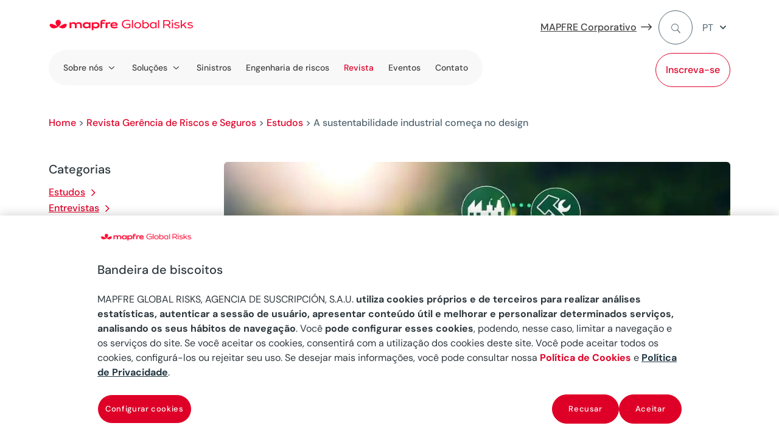

--- FILE ---
content_type: text/html
request_url: https://www.mapfreglobalrisks.com/pt-br/gerencia-riscos-seguros/estudos/a-sustentabilidade-industrial-comeca-no-design/
body_size: 42090
content:
<!DOCTYPE html>
<html lang="pt-br"><head><meta charset="UTF-8"><script>if(navigator.userAgent.match(/MSIE|Internet Explorer/i)||navigator.userAgent.match(/Trident\/7\..*?rv:11/i)){var href=document.location.href;if(!href.match(/[?&]nowprocket/)){if(href.indexOf("?")==-1){if(href.indexOf("#")==-1){document.location.href=href+"?nowprocket=1"}else{document.location.href=href.replace("#","?nowprocket=1#")}}else{if(href.indexOf("#")==-1){document.location.href=href+"&nowprocket=1"}else{document.location.href=href.replace("#","&nowprocket=1#")}}}}</script><script>(()=>{class RocketLazyLoadScripts{constructor(){this.v="2.0.3",this.userEvents=["keydown","keyup","mousedown","mouseup","mousemove","mouseover","mouseenter","mouseout","mouseleave","touchmove","touchstart","touchend","touchcancel","wheel","click","dblclick","input","visibilitychange"],this.attributeEvents=["onblur","onclick","oncontextmenu","ondblclick","onfocus","onmousedown","onmouseenter","onmouseleave","onmousemove","onmouseout","onmouseover","onmouseup","onmousewheel","onscroll","onsubmit"]}async t(){this.i(),this.o(),/iP(ad|hone)/.test(navigator.userAgent)&&this.h(),this.u(),this.l(this),this.m(),this.k(this),this.p(this),this._(),await Promise.all([this.R(),this.L()]),this.lastBreath=Date.now(),this.S(this),this.P(),this.D(),this.O(),this.M(),await this.C(this.delayedScripts.normal),await this.C(this.delayedScripts.defer),await this.C(this.delayedScripts.async),this.F("domReady"),await this.T(),await this.j(),await this.I(),this.F("windowLoad"),await this.A(),window.dispatchEvent(new Event("rocket-allScriptsLoaded")),this.everythingLoaded=!0,this.lastTouchEnd&&await new Promise((t=>setTimeout(t,500-Date.now()+this.lastTouchEnd))),this.H(),this.F("all"),this.U(),this.W()}i(){this.CSPIssue=sessionStorage.getItem("rocketCSPIssue"),document.addEventListener("securitypolicyviolation",(t=>{this.CSPIssue||"script-src-elem"!==t.violatedDirective||"data"!==t.blockedURI||(this.CSPIssue=!0,sessionStorage.setItem("rocketCSPIssue",!0))}),{isRocket:!0})}o(){window.addEventListener("pageshow",(t=>{this.persisted=t.persisted,this.realWindowLoadedFired=!0}),{isRocket:!0}),window.addEventListener("pagehide",(()=>{this.onFirstUserAction=null}),{isRocket:!0})}h(){let t;function e(e){t=e}window.addEventListener("touchstart",e,{isRocket:!0}),window.addEventListener("touchend",(function i(o){Math.abs(o.changedTouches[0].pageX-t.changedTouches[0].pageX)<10&&Math.abs(o.changedTouches[0].pageY-t.changedTouches[0].pageY)<10&&o.timeStamp-t.timeStamp<200&&(o.target.dispatchEvent(new PointerEvent("click",{target:o.target,bubbles:!0,cancelable:!0,detail:1})),event.preventDefault(),window.removeEventListener("touchstart",e,{isRocket:!0}),window.removeEventListener("touchend",i,{isRocket:!0}))}),{isRocket:!0})}q(t){this.userActionTriggered||("mousemove"!==t.type||this.firstMousemoveIgnored?"keyup"===t.type||"mouseover"===t.type||"mouseout"===t.type||(this.userActionTriggered=!0,this.onFirstUserAction&&this.onFirstUserAction()):this.firstMousemoveIgnored=!0),"click"===t.type&&t.preventDefault(),this.savedUserEvents.length>0&&(t.stopPropagation(),t.stopImmediatePropagation()),"touchstart"===this.lastEvent&&"touchend"===t.type&&(this.lastTouchEnd=Date.now()),"click"===t.type&&(this.lastTouchEnd=0),this.lastEvent=t.type,this.savedUserEvents.push(t)}u(){this.savedUserEvents=[],this.userEventHandler=this.q.bind(this),this.userEvents.forEach((t=>window.addEventListener(t,this.userEventHandler,{passive:!1,isRocket:!0})))}U(){this.userEvents.forEach((t=>window.removeEventListener(t,this.userEventHandler,{passive:!1,isRocket:!0}))),this.savedUserEvents.forEach((t=>{t.target.dispatchEvent(new window[t.constructor.name](t.type,t))}))}m(){this.eventsMutationObserver=new MutationObserver((t=>{const e="return false";for(const i of t){if("attributes"===i.type){const t=i.target.getAttribute(i.attributeName);t&&t!==e&&(i.target.setAttribute("data-rocket-"+i.attributeName,t),i.target["rocket"+i.attributeName]=new Function("event",t),i.target.setAttribute(i.attributeName,e))}"childList"===i.type&&i.addedNodes.forEach((t=>{if(t.nodeType===Node.ELEMENT_NODE)for(const i of t.attributes)this.attributeEvents.includes(i.name)&&i.value&&""!==i.value&&(t.setAttribute("data-rocket-"+i.name,i.value),t["rocket"+i.name]=new Function("event",i.value),t.setAttribute(i.name,e))}))}})),this.eventsMutationObserver.observe(document,{subtree:!0,childList:!0,attributeFilter:this.attributeEvents})}H(){this.eventsMutationObserver.disconnect(),this.attributeEvents.forEach((t=>{document.querySelectorAll("[data-rocket-"+t+"]").forEach((e=>{e.setAttribute(t,e.getAttribute("data-rocket-"+t)),e.removeAttribute("data-rocket-"+t)}))}))}k(t){Object.defineProperty(HTMLElement.prototype,"onclick",{get(){return this.rocketonclick||null},set(e){this.rocketonclick=e,this.setAttribute(t.everythingLoaded?"onclick":"data-rocket-onclick","this.rocketonclick(event)")}})}S(t){function e(e,i){let o=e[i];e[i]=null,Object.defineProperty(e,i,{get:()=>o,set(s){t.everythingLoaded?o=s:e["rocket"+i]=o=s}})}e(document,"onreadystatechange"),e(window,"onload"),e(window,"onpageshow");try{Object.defineProperty(document,"readyState",{get:()=>t.rocketReadyState,set(e){t.rocketReadyState=e},configurable:!0}),document.readyState="loading"}catch(t){console.log("WPRocket DJE readyState conflict, bypassing")}}l(t){this.originalAddEventListener=EventTarget.prototype.addEventListener,this.originalRemoveEventListener=EventTarget.prototype.removeEventListener,this.savedEventListeners=[],EventTarget.prototype.addEventListener=function(e,i,o){o&&o.isRocket||!t.B(e,this)&&!t.userEvents.includes(e)||t.B(e,this)&&!t.userActionTriggered||e.startsWith("rocket-")||t.everythingLoaded?t.originalAddEventListener.call(this,e,i,o):t.savedEventListeners.push({target:this,remove:!1,type:e,func:i,options:o})},EventTarget.prototype.removeEventListener=function(e,i,o){o&&o.isRocket||!t.B(e,this)&&!t.userEvents.includes(e)||t.B(e,this)&&!t.userActionTriggered||e.startsWith("rocket-")||t.everythingLoaded?t.originalRemoveEventListener.call(this,e,i,o):t.savedEventListeners.push({target:this,remove:!0,type:e,func:i,options:o})}}F(t){"all"===t&&(EventTarget.prototype.addEventListener=this.originalAddEventListener,EventTarget.prototype.removeEventListener=this.originalRemoveEventListener),this.savedEventListeners=this.savedEventListeners.filter((e=>{let i=e.type,o=e.target||window;return"domReady"===t&&"DOMContentLoaded"!==i&&"readystatechange"!==i||("windowLoad"===t&&"load"!==i&&"readystatechange"!==i&&"pageshow"!==i||(this.B(i,o)&&(i="rocket-"+i),e.remove?o.removeEventListener(i,e.func,e.options):o.addEventListener(i,e.func,e.options),!1))}))}p(t){let e;function i(e){return t.everythingLoaded?e:e.split(" ").map((t=>"load"===t||t.startsWith("load.")?"rocket-jquery-load":t)).join(" ")}function o(o){function s(e){const s=o.fn[e];o.fn[e]=o.fn.init.prototype[e]=function(){return this[0]===window&&t.userActionTriggered&&("string"==typeof arguments[0]||arguments[0]instanceof String?arguments[0]=i(arguments[0]):"object"==typeof arguments[0]&&Object.keys(arguments[0]).forEach((t=>{const e=arguments[0][t];delete arguments[0][t],arguments[0][i(t)]=e}))),s.apply(this,arguments),this}}if(o&&o.fn&&!t.allJQueries.includes(o)){const e={DOMContentLoaded:[],"rocket-DOMContentLoaded":[]};for(const t in e)document.addEventListener(t,(()=>{e[t].forEach((t=>t()))}),{isRocket:!0});o.fn.ready=o.fn.init.prototype.ready=function(i){function s(){parseInt(o.fn.jquery)>2?setTimeout((()=>i.bind(document)(o))):i.bind(document)(o)}return t.realDomReadyFired?!t.userActionTriggered||t.fauxDomReadyFired?s():e["rocket-DOMContentLoaded"].push(s):e.DOMContentLoaded.push(s),o([])},s("on"),s("one"),s("off"),t.allJQueries.push(o)}e=o}t.allJQueries=[],o(window.jQuery),Object.defineProperty(window,"jQuery",{get:()=>e,set(t){o(t)}})}P(){const t=new Map;document.write=document.writeln=function(e){const i=document.currentScript,o=document.createRange(),s=i.parentElement;let n=t.get(i);void 0===n&&(n=i.nextSibling,t.set(i,n));const c=document.createDocumentFragment();o.setStart(c,0),c.appendChild(o.createContextualFragment(e)),s.insertBefore(c,n)}}async R(){return new Promise((t=>{this.userActionTriggered?t():this.onFirstUserAction=t}))}async L(){return new Promise((t=>{document.addEventListener("DOMContentLoaded",(()=>{this.realDomReadyFired=!0,t()}),{isRocket:!0})}))}async I(){return this.realWindowLoadedFired?Promise.resolve():new Promise((t=>{window.addEventListener("load",t,{isRocket:!0})}))}M(){this.pendingScripts=[];this.scriptsMutationObserver=new MutationObserver((t=>{for(const e of t)e.addedNodes.forEach((t=>{"SCRIPT"!==t.tagName||t.noModule||t.isWPRocket||this.pendingScripts.push({script:t,promise:new Promise((e=>{const i=()=>{const i=this.pendingScripts.findIndex((e=>e.script===t));i>=0&&this.pendingScripts.splice(i,1),e()};t.addEventListener("load",i,{isRocket:!0}),t.addEventListener("error",i,{isRocket:!0}),setTimeout(i,1e3)}))})}))})),this.scriptsMutationObserver.observe(document,{childList:!0,subtree:!0})}async j(){await this.J(),this.pendingScripts.length?(await this.pendingScripts[0].promise,await this.j()):this.scriptsMutationObserver.disconnect()}D(){this.delayedScripts={normal:[],async:[],defer:[]},document.querySelectorAll("script[type$=rocketlazyloadscript]").forEach((t=>{t.hasAttribute("data-rocket-src")?t.hasAttribute("async")&&!1!==t.async?this.delayedScripts.async.push(t):t.hasAttribute("defer")&&!1!==t.defer||"module"===t.getAttribute("data-rocket-type")?this.delayedScripts.defer.push(t):this.delayedScripts.normal.push(t):this.delayedScripts.normal.push(t)}))}async _(){await this.L();let t=[];document.querySelectorAll("script[type$=rocketlazyloadscript][data-rocket-src]").forEach((e=>{let i=e.getAttribute("data-rocket-src");if(i&&!i.startsWith("data:")){i.startsWith("//")&&(i=location.protocol+i);try{const o=new URL(i).origin;o!==location.origin&&t.push({src:o,crossOrigin:e.crossOrigin||"module"===e.getAttribute("data-rocket-type")})}catch(t){}}})),t=[...new Map(t.map((t=>[JSON.stringify(t),t]))).values()],this.N(t,"preconnect")}async $(t){if(await this.G(),!0!==t.noModule||!("noModule"in HTMLScriptElement.prototype))return new Promise((e=>{let i;function o(){(i||t).setAttribute("data-rocket-status","executed"),e()}try{if(navigator.userAgent.includes("Firefox/")||""===navigator.vendor||this.CSPIssue)i=document.createElement("script"),[...t.attributes].forEach((t=>{let e=t.nodeName;"type"!==e&&("data-rocket-type"===e&&(e="type"),"data-rocket-src"===e&&(e="src"),i.setAttribute(e,t.nodeValue))})),t.text&&(i.text=t.text),t.nonce&&(i.nonce=t.nonce),i.hasAttribute("src")?(i.addEventListener("load",o,{isRocket:!0}),i.addEventListener("error",(()=>{i.setAttribute("data-rocket-status","failed-network"),e()}),{isRocket:!0}),setTimeout((()=>{i.isConnected||e()}),1)):(i.text=t.text,o()),i.isWPRocket=!0,t.parentNode.replaceChild(i,t);else{const i=t.getAttribute("data-rocket-type"),s=t.getAttribute("data-rocket-src");i?(t.type=i,t.removeAttribute("data-rocket-type")):t.removeAttribute("type"),t.addEventListener("load",o,{isRocket:!0}),t.addEventListener("error",(i=>{this.CSPIssue&&i.target.src.startsWith("data:")?(console.log("WPRocket: CSP fallback activated"),t.removeAttribute("src"),this.$(t).then(e)):(t.setAttribute("data-rocket-status","failed-network"),e())}),{isRocket:!0}),s?(t.fetchPriority="high",t.removeAttribute("data-rocket-src"),t.src=s):t.src="data:text/javascript;base64,"+window.btoa(unescape(encodeURIComponent(t.text)))}}catch(i){t.setAttribute("data-rocket-status","failed-transform"),e()}}));t.setAttribute("data-rocket-status","skipped")}async C(t){const e=t.shift();return e?(e.isConnected&&await this.$(e),this.C(t)):Promise.resolve()}O(){this.N([...this.delayedScripts.normal,...this.delayedScripts.defer,...this.delayedScripts.async],"preload")}N(t,e){this.trash=this.trash||[];let i=!0;var o=document.createDocumentFragment();t.forEach((t=>{const s=t.getAttribute&&t.getAttribute("data-rocket-src")||t.src;if(s&&!s.startsWith("data:")){const n=document.createElement("link");n.href=s,n.rel=e,"preconnect"!==e&&(n.as="script",n.fetchPriority=i?"high":"low"),t.getAttribute&&"module"===t.getAttribute("data-rocket-type")&&(n.crossOrigin=!0),t.crossOrigin&&(n.crossOrigin=t.crossOrigin),t.integrity&&(n.integrity=t.integrity),t.nonce&&(n.nonce=t.nonce),o.appendChild(n),this.trash.push(n),i=!1}})),document.head.appendChild(o)}W(){this.trash.forEach((t=>t.remove()))}async T(){try{document.readyState="interactive"}catch(t){}this.fauxDomReadyFired=!0;try{await this.G(),document.dispatchEvent(new Event("rocket-readystatechange")),await this.G(),document.rocketonreadystatechange&&document.rocketonreadystatechange(),await this.G(),document.dispatchEvent(new Event("rocket-DOMContentLoaded")),await this.G(),window.dispatchEvent(new Event("rocket-DOMContentLoaded"))}catch(t){console.error(t)}}async A(){try{document.readyState="complete"}catch(t){}try{await this.G(),document.dispatchEvent(new Event("rocket-readystatechange")),await this.G(),document.rocketonreadystatechange&&document.rocketonreadystatechange(),await this.G(),window.dispatchEvent(new Event("rocket-load")),await this.G(),window.rocketonload&&window.rocketonload(),await this.G(),this.allJQueries.forEach((t=>t(window).trigger("rocket-jquery-load"))),await this.G();const t=new Event("rocket-pageshow");t.persisted=this.persisted,window.dispatchEvent(t),await this.G(),window.rocketonpageshow&&window.rocketonpageshow({persisted:this.persisted})}catch(t){console.error(t)}}async G(){Date.now()-this.lastBreath>45&&(await this.J(),this.lastBreath=Date.now())}async J(){return document.hidden?new Promise((t=>setTimeout(t))):new Promise((t=>requestAnimationFrame(t)))}B(t,e){return e===document&&"readystatechange"===t||(e===document&&"DOMContentLoaded"===t||(e===window&&"DOMContentLoaded"===t||(e===window&&"load"===t||e===window&&"pageshow"===t)))}static run(){(new RocketLazyLoadScripts).t()}}RocketLazyLoadScripts.run()})();</script>
	
<meta http-equiv="X-UA-Compatible" content="IE=edge">
	

	<script type="rocketlazyloadscript" data-rocket-type="text/javascript">
		document.documentElement.className = 'js';
	</script>
	
	<script id="diviarea-loader">window.DiviPopupData=window.DiviAreaConfig={"zIndex":1000000,"animateSpeed":400,"triggerClassPrefix":"show-popup-","idAttrib":"data-popup","modalIndicatorClass":"is-modal","blockingIndicatorClass":"is-blocking","defaultShowCloseButton":true,"withCloseClass":"with-close","noCloseClass":"no-close","triggerCloseClass":"close","singletonClass":"single","darkModeClass":"dark","noShadowClass":"no-shadow","altCloseClass":"close-alt","popupSelector":".et_pb_section.popup","initializeOnEvent":"et_pb_after_init_modules","popupWrapperClass":"area-outer-wrap","fullHeightClass":"full-height","openPopupClass":"da-overlay-visible","overlayClass":"da-overlay","exitIndicatorClass":"on-exit","hoverTriggerClass":"on-hover","clickTriggerClass":"on-click","onExitDelay":2000,"notMobileClass":"not-mobile","notTabletClass":"not-tablet","notDesktopClass":"not-desktop","baseContext":"body","activePopupClass":"is-open","closeButtonClass":"da-close","withLoaderClass":"with-loader","debug":false,"ajaxUrl":"https:\/\/www.mapfreglobalrisks.com\/wp-admin\/admin-ajax.php","sys":[]};var divimode_loader=function(){"use strict";!function(t){t.DiviArea=t.DiviPopup={loaded:!1};var n=t.DiviArea,i=n.Hooks={},o={};function r(t,n,i){var r,e,c;if("string"==typeof t)if(o[t]){if(n)if((r=o[t])&&i)for(c=r.length;c--;)(e=r[c]).callback===n&&e.context===i&&(r[c]=!1);else for(c=r.length;c--;)r[c].callback===n&&(r[c]=!1)}else o[t]=[]}function e(t,n,i,r){if("string"==typeof t){var e={callback:n,priority:i,context:r},c=o[t];c?(c.push(e),c=function(t){var n,i,o,r,e=t.length;for(r=1;r<e;r++)for(n=t[r],i=r;i>0;i--)(o=t[i-1]).priority>n.priority&&(t[i]=o,t[i-1]=n);return t}(c)):c=[e],o[t]=c}}function c(t,n,i){"string"==typeof n&&(n=[n]);var r,e,c=[];for(r=0;r<n.length;r++)Array.prototype.push.apply(c,o[n[r]]);for(e=0;e<c.length;e++){var a=void 0;c[e]&&"function"==typeof c[e].callback&&("filter"===t?void 0!==(a=c[e].callback.apply(c[e].context,i))&&(i[0]=a):c[e].callback.apply(c[e].context,i))}if("filter"===t)return i[0]}i.silent=function(){return i},n.removeFilter=i.removeFilter=function(t,n){r(t,n)},n.removeAction=i.removeAction=function(t,n){r(t,n)},n.applyFilters=i.applyFilters=function(t){for(var n=[],i=arguments.length-1;i-- >0;)n[i]=arguments[i+1];return c("filter",t,n)},n.doAction=i.doAction=function(t){for(var n=[],i=arguments.length-1;i-- >0;)n[i]=arguments[i+1];c("action",t,n)},n.addFilter=i.addFilter=function(n,i,o,r){e(n,i,parseInt(o||10,10),r||t)},n.addAction=i.addAction=function(n,i,o,r){e(n,i,parseInt(o||10,10),r||t)},n.addActionOnce=i.addActionOnce=function(n,i,o,c){e(n,i,parseInt(o||10,10),c||t),e(n,(function(){r(n,i)}),1+parseInt(o||10,10),c||t)}}(window);return{}}();
</script><meta name="robots" content="index, follow, max-image-preview:large, max-snippet:-1, max-video-preview:-1">

<!-- Google Tag Manager for WordPress by gtm4wp.com -->
<script data-cfasync="false" data-pagespeed-no-defer="">
	var gtm4wp_datalayer_name = "digitalData";
	var digitalData = digitalData || [];
</script>
<!-- End Google Tag Manager for WordPress by gtm4wp.com -->
	<!-- This site is optimized with the Yoast SEO plugin v26.7 - https://yoast.com/wordpress/plugins/seo/ -->
	<title>A sustentabilidade industrial começa no design - MAPFRE Global Risks</title>
	<link rel="canonical" href="https://www.mapfreglobalrisks.com/pt-br/gerencia-riscos-seguros/estudos/a-sustentabilidade-industrial-comeca-no-design/">
	<meta property="og:locale" content="pt_BR">
	<meta property="og:type" content="article">
	<meta property="og:title" content="A sustentabilidade industrial começa no design - MAPFRE Global Risks">
	<meta property="og:description" content="Julia Maria Gomez de Avila Segade | 16/12/2022">
	<meta property="og:url" content="https://www.mapfreglobalrisks.com/pt-br/gerencia-riscos-seguros/estudos/a-sustentabilidade-industrial-comeca-no-design/">
	<meta property="og:site_name" content="MAPFRE Global Risks">
	<meta property="article:published_time" content="2022-12-16T16:32:55+00:00">
	<meta property="article:modified_time" content="2023-11-07T08:51:46+00:00">
	<meta property="og:image" content="https://www.mapfreglobalrisks.com/media/Ecodiseno-portada-933x526-1.jpg">
	<meta property="og:image:width" content="933">
	<meta property="og:image:height" content="526">
	<meta property="og:image:type" content="image/jpeg">
	<meta name="author" content="Julia Maria Gomez de Avila Segade">
	<meta name="twitter:card" content="summary_large_image">
	<meta name="twitter:label1" content="Escrito por">
	<meta name="twitter:data1" content="Julia Maria Gomez de Avila Segade">
	<meta name="twitter:label2" content="Est. tempo de leitura">
	<meta name="twitter:data2" content="8 minutos">
	<script type="application/ld+json" class="yoast-schema-graph">{"@context":"https://schema.org","@graph":[{"@type":"Article","@id":"https://www.mapfreglobalrisks.com/pt-br/gerencia-riscos-seguros/estudos/a-sustentabilidade-industrial-comeca-no-design/#article","isPartOf":{"@id":"https://www.mapfreglobalrisks.com/pt-br/gerencia-riscos-seguros/estudos/a-sustentabilidade-industrial-comeca-no-design/"},"author":{"name":"Julia Maria Gomez de Avila Segade","@id":"https://www.mapfreglobalrisks.com/pt-br/#/schema/person/fd39ed9a3c710974915a8d101dba1252"},"headline":"A sustentabilidade industrial começa no design","datePublished":"2022-12-16T16:32:55+00:00","dateModified":"2023-11-07T08:51:46+00:00","mainEntityOfPage":{"@id":"https://www.mapfreglobalrisks.com/pt-br/gerencia-riscos-seguros/estudos/a-sustentabilidade-industrial-comeca-no-design/"},"wordCount":1555,"commentCount":0,"publisher":{"@id":"https://www.mapfreglobalrisks.com/pt-br/#organization"},"image":{"@id":"https://www.mapfreglobalrisks.com/pt-br/gerencia-riscos-seguros/estudos/a-sustentabilidade-industrial-comeca-no-design/#primaryimage"},"thumbnailUrl":"https://www.mapfreglobalrisks.com/media/Ecodiseno-portada-933x526-1.jpg","keywords":["design","industrial","Industrial sustainability","Sustentabilidade"],"articleSection":["Estudos"],"inLanguage":"pt-BR","potentialAction":[{"@type":"CommentAction","name":"Comment","target":["https://www.mapfreglobalrisks.com/pt-br/gerencia-riscos-seguros/estudos/a-sustentabilidade-industrial-comeca-no-design/#respond"]}]},{"@type":"WebPage","@id":"https://www.mapfreglobalrisks.com/pt-br/gerencia-riscos-seguros/estudos/a-sustentabilidade-industrial-comeca-no-design/","url":"https://www.mapfreglobalrisks.com/pt-br/gerencia-riscos-seguros/estudos/a-sustentabilidade-industrial-comeca-no-design/","name":"A sustentabilidade industrial começa no design - MAPFRE Global Risks","isPartOf":{"@id":"https://www.mapfreglobalrisks.com/pt-br/#website"},"primaryImageOfPage":{"@id":"https://www.mapfreglobalrisks.com/pt-br/gerencia-riscos-seguros/estudos/a-sustentabilidade-industrial-comeca-no-design/#primaryimage"},"image":{"@id":"https://www.mapfreglobalrisks.com/pt-br/gerencia-riscos-seguros/estudos/a-sustentabilidade-industrial-comeca-no-design/#primaryimage"},"thumbnailUrl":"https://www.mapfreglobalrisks.com/media/Ecodiseno-portada-933x526-1.jpg","datePublished":"2022-12-16T16:32:55+00:00","dateModified":"2023-11-07T08:51:46+00:00","breadcrumb":{"@id":"https://www.mapfreglobalrisks.com/pt-br/gerencia-riscos-seguros/estudos/a-sustentabilidade-industrial-comeca-no-design/#breadcrumb"},"inLanguage":"pt-BR","potentialAction":[{"@type":"ReadAction","target":["https://www.mapfreglobalrisks.com/pt-br/gerencia-riscos-seguros/estudos/a-sustentabilidade-industrial-comeca-no-design/"]}]},{"@type":"ImageObject","inLanguage":"pt-BR","@id":"https://www.mapfreglobalrisks.com/pt-br/gerencia-riscos-seguros/estudos/a-sustentabilidade-industrial-comeca-no-design/#primaryimage","url":"https://www.mapfreglobalrisks.com/media/Ecodiseno-portada-933x526-1.jpg","contentUrl":"https://www.mapfreglobalrisks.com/media/Ecodiseno-portada-933x526-1.jpg","width":933,"height":526},{"@type":"BreadcrumbList","@id":"https://www.mapfreglobalrisks.com/pt-br/gerencia-riscos-seguros/estudos/a-sustentabilidade-industrial-comeca-no-design/#breadcrumb","itemListElement":[{"@type":"ListItem","position":1,"name":"Home","item":"https://www.mapfreglobalrisks.com/pt-br/"},{"@type":"ListItem","position":2,"name":"Revista Gerência de Riscos e Seguros","item":"https://www.mapfreglobalrisks.com/pt-br/gerencia-riscos-seguros/"},{"@type":"ListItem","position":3,"name":"Estudos","item":"https://www.mapfreglobalrisks.com/pt-br/gerencia-riscos-seguros/estudos/"},{"@type":"ListItem","position":4,"name":"A sustentabilidade industrial começa no design"}]},{"@type":"WebSite","@id":"https://www.mapfreglobalrisks.com/pt-br/#website","url":"https://www.mapfreglobalrisks.com/pt-br/","name":"MAPFRE Global Risks","description":"","publisher":{"@id":"https://www.mapfreglobalrisks.com/pt-br/#organization"},"potentialAction":[{"@type":"SearchAction","target":{"@type":"EntryPoint","urlTemplate":"https://www.mapfreglobalrisks.com/pt-br/pt/pesquisar/?query={search_term_string}"},"query-input":{"@type":"PropertyValueSpecification","valueRequired":true,"valueName":"search_term_string"}}],"inLanguage":"pt-BR"},{"@type":"Organization","@id":"https://www.mapfreglobalrisks.com/pt-br/#organization","name":"MAPFRE Global Risks","url":"https://www.mapfreglobalrisks.com/pt-br/","logo":{"@type":"ImageObject","inLanguage":"pt-BR","@id":"https://www.mapfreglobalrisks.com/pt-br/#/schema/logo/image/","url":"https://www.mapfreglobalrisks.com/media/mapfre-gr.png","contentUrl":"https://www.mapfreglobalrisks.com/media/mapfre-gr.png","width":250,"height":19,"caption":"MAPFRE Global Risks"},"image":{"@id":"https://www.mapfreglobalrisks.com/pt-br/#/schema/logo/image/"},"sameAs":["https://www.linkedin.com/company/mapfreglobalrisks/","https://youtube.com/playlist?list=PLqXt-G2WL_KJWsTuG4TpXy1aobIPv0olx"]},{"@type":"Person","@id":"https://www.mapfreglobalrisks.com/pt-br/#/schema/person/fd39ed9a3c710974915a8d101dba1252","name":"Julia Maria Gomez de Avila Segade","image":{"@type":"ImageObject","inLanguage":"pt-BR","@id":"https://www.mapfreglobalrisks.com/pt-br/#/schema/person/image/","url":"https://secure.gravatar.com/avatar/def351961e5f4b544d2eb12ff09ca7fadffafae57c256d395ff4eb3b3523e97a?s=96&d=mm&r=g","contentUrl":"https://secure.gravatar.com/avatar/def351961e5f4b544d2eb12ff09ca7fadffafae57c256d395ff4eb3b3523e97a?s=96&d=mm&r=g","caption":"Julia Maria Gomez de Avila Segade"}}]}</script>
	<!-- / Yoast SEO plugin. -->


<link rel="dns-prefetch" href="//cdn.jsdelivr.net">

<style id="safe-svg-svg-icon-style-inline-css" type="text/css">
.safe-svg-cover{text-align:center}.safe-svg-cover .safe-svg-inside{display:inline-block;max-width:100%}.safe-svg-cover svg{fill:currentColor;height:100%;max-height:100%;max-width:100%;width:100%}

</style>
<link rel="stylesheet" id="dica-builder-styles-css" href="/contents/lib/dg-divi-carousel/assets/css/dica-builder.css?ver=3.0.0" type="text/css" media="all">
<link rel="stylesheet" id="dica-lightbox-styles-css" href="/contents/lib/dg-divi-carousel/styles/light-box-styles.css?ver=3.0.0" type="text/css" media="all">
<link rel="stylesheet" id="swipe-style-css" href="/contents/lib/dg-divi-carousel/styles/swiper.min.css?ver=3.0.0" type="text/css" media="all">
<link rel="stylesheet" id="inicializa-digital-css" href="/contents/lib/digital-mapfre/css/main.css?ver=6.8.3" type="text/css" media="all">
<link rel="stylesheet" id="suc_form_css-css" href="/contents/lib/formulario-suscripcion-salesforce//css_form.css?ver=6.8.3" type="text/css" media="all">
<link rel="stylesheet" id="mapfremenuespana-style-css" href="/contents/lib/mapfre-divi-modules/assets/css/menu-nueva-marca-espana.css?ver=6.8.3" type="text/css" media="all">
<link rel="stylesheet" id="banner-style-css" href="/contents/lib/mapfre-divi-modules/assets/css/banner.css?ver=6.8.3" type="text/css" media="all">
<link rel="stylesheet" id="blurb-style-css" href="/contents/lib/mapfre-divi-modules/assets/css/blurb.css?ver=6.8.3" type="text/css" media="all">
<link rel="stylesheet" id="cards-style-css" href="/contents/lib/mapfre-divi-modules/assets/css/cards.css?ver=6.8.3" type="text/css" media="all">
<link rel="stylesheet" id="contact-style-css" href="/contents/lib/mapfre-divi-modules/assets/css/contacto.css?ver=6.8.3" type="text/css" media="all">
<link rel="stylesheet" id="endshowinfo-style-css" href="/contents/lib/mapfre-divi-modules/assets/css/endshowinfo.css?ver=6.8.3" type="text/css" media="all">
<link rel="stylesheet" id="iconlink-style-css" href="/contents/lib/mapfre-divi-modules/assets/css/iconlink.css?ver=6.8.3" type="text/css" media="all">
<link rel="stylesheet" id="magnitudes-style-css" href="/contents/lib/mapfre-divi-modules/assets/css/magnitudes.css?ver=6.8.3" type="text/css" media="all">
<link rel="stylesheet" id="showinfo-style-css" href="/contents/lib/mapfre-divi-modules/assets/css/showinfo.css?ver=6.8.3" type="text/css" media="all">
<link rel="stylesheet" id="sticky-notifications-style-css" href="/contents/lib/mapfre-divi-modules/assets/css/sticky-notifications.css?ver=6.8.3" type="text/css" media="all">
<link rel="stylesheet" id="tabscontroller-style-css" href="/contents/lib/mapfre-divi-modules/assets/css/tabscontroller.css?ver=6.8.3" type="text/css" media="all">
<link rel="stylesheet" id="tarificador-style-css" href="/contents/lib/mapfre-divi-modules/assets/css/tarificador.css?ver=6.8.3" type="text/css" media="all">
<link rel="stylesheet" id="timeline-style-css" href="/contents/lib/mapfre-divi-modules/assets/css/timeline.css?ver=6.8.3" type="text/css" media="all">
<link rel="stylesheet" id="timeline-vendor-css" href="/contents/lib/mapfre-divi-modules/styles/vendor/timeline/timeline.min.css?ver=6.8.3" type="text/css" media="all">
<link rel="stylesheet" id="loading-style-css" href="/contents/lib/mapfre-divi-modules/assets/css/loading.css?ver=6.8.3" type="text/css" media="all">
<link rel="stylesheet" id="form-breaker-style-css" href="/contents/lib/mapfre-divi-modules/assets/css/form-breaker.css?ver=6.8.3" type="text/css" media="all">
<link rel="stylesheet" id="mapfremenu-style-css" href="/contents/lib/mapfre-divi-modules/assets/css/mapfremenu.css?ver=6.8.3" type="text/css" media="all">
<link rel="stylesheet" id="schema-oficinas-css" href="/contents/lib/mapfre-divi-modules/assets/css/schema-oficinas.css?ver=6.8.3" type="text/css" media="all">
<link rel="stylesheet" id="destacadosblog-style-css" href="/contents/lib/mapfre-divi-modules/assets/css/destacadosblog.css?ver=6.8.3" type="text/css" media="all">
<link rel="stylesheet" id="highlights-style-css" href="/contents/lib/mapfre-divi-modules/assets/css/highlights.css?ver=6.8.3" type="text/css" media="all">
<link rel="stylesheet" id="textcontent-style-css" href="/contents/lib/mapfre-divi-modules/assets/css/textcontent.css?ver=6.8.3" type="text/css" media="all">
<link rel="stylesheet" id="sectiontitle-style-css" href="/contents/lib/mapfre-divi-modules/assets/css/sectiontitle.css?ver=6.8.3" type="text/css" media="all">
<link rel="stylesheet" id="organigrama-style-css" href="/contents/lib/mapfre-divi-modules/assets/css/organigrama.css?ver=6.8.3" type="text/css" media="all">
<link rel="stylesheet" id="textcontentbody-style-css" href="/contents/lib/mapfre-divi-modules/assets/css/textcontentbody.css?ver=6.8.3" type="text/css" media="all">
<link rel="stylesheet" id="mapfre_icons-css" href="/contents/lib/mapfre-icons/style.css?ver=6.8.3" type="text/css" media="all">
<link rel="stylesheet" id="iconos-css" href="/contents/lib/mapfre-icons/include/icons/style.css?ver=6.8.3" type="text/css" media="all">
<link rel="stylesheet" id="style-wps-css" href="/contents/lib/mapfre-wps/public/style.css?ver=6.8.3" type="text/css" media="all">
<link rel="stylesheet" id="novashare-css-css" href="/contents/lib/novashare/css/style.min.css?ver=1.6.3" type="text/css" media="all">
<link rel="stylesheet" id="wpml-legacy-dropdown-click-0-css" href="/contents/lib/sitepress-multilingual-cms/templates/language-switchers/legacy-dropdown-click/style.min.css?ver=1" type="text/css" media="all">
<link rel="stylesheet" id="css-divi-area-css" href="/contents/lib/popups-for-divi/styles/front.min.css?ver=3.2.3" type="text/css" media="all">
<style id="css-divi-area-inline-css" type="text/css">
.et_pb_section.popup{display:none}
</style>
<link rel="stylesheet" id="css-divi-area-popuphidden-css" href="/contents/lib/popups-for-divi/styles/front-popuphidden.min.css?ver=3.2.3" type="text/css" media="all">
<link rel="stylesheet" id="divi-carousel-styles-css" href="/contents/lib/dg-divi-carousel/styles/style.min.css?ver=3.0.0" type="text/css" media="all">
<link rel="stylesheet" id="divi-cpt-styles-css" href="/contents/lib/divi-cpt/styles/style.min.css?ver=1.0.0" type="text/css" media="all">
<link rel="stylesheet" id="magl-menu-styles-css" href="/contents/lib/magl-menu/styles/style.min.css?ver=1.0.0" type="text/css" media="all">
<link rel="stylesheet" id="mapfre-divi-modules-styles-css" href="/contents/lib/mapfre-divi-modules/styles/style.min.css?ver=1.0.0" type="text/css" media="all">
<link rel="stylesheet" id="tablepress-default-css" href="/contents/lib/tablepress/css/build/default.css?ver=3.2.6" type="text/css" media="all">
<link rel="stylesheet" id="tablepress-responsive-tables-css" href="/contents/lib/tablepress-responsive-tables/css/tablepress-responsive.min.css?ver=1.8" type="text/css" media="all">
<link rel="stylesheet" id="divi-style-parent-css" href="/contents/ui/theme/style-static.min.css?ver=4.27.5" type="text/css" media="all">
<link rel="stylesheet" id="admin-css" href="/contents/ui/theme-Child-Theme/admin.css?ver=6.8.3" type="text/css" media="all">
<link rel="stylesheet" id="divi-style-css" href="/contents/ui/theme-Child-Theme/style.css?ver=4.27.5" type="text/css" media="all">
                <script type="rocketlazyloadscript">
                    if (document.location.protocol != "https:") {
                        document.location = document.URL.replace(/^http:/i, "https:");
                    }
                </script>
                <script type="text/javascript" id="jquery-core-js-extra">
/* <![CDATA[ */
var gw_params = {"gw_api_key":"ZSkn9YsO856MoOfmIBnjY1cJQWNejbYf7TL5sHbJ","gw_contact_url":"https:\/\/1dhx7rmv5f.execute-api.eu-west-1.amazonaws.com\/generatepdf\/contact-form"};
/* ]]> */
</script>
<script type="text/javascript" src="/inc/js/jquery/jquery.min.js" id="jquery-core-js" data-rocket-defer="" defer></script>
<script type="text/javascript" src="/inc/js/jquery/jquery-migrate.min.js" id="jquery-migrate-js" data-rocket-defer="" defer></script>
<script type="rocketlazyloadscript" data-rocket-type="text/javascript" data-rocket-src="https://cdn.jsdelivr.net/npm/sweetalert2@11?ver=6.8.3" id="swal-modules-js" data-rocket-defer="" defer></script>
<script type="rocketlazyloadscript" data-rocket-type="text/javascript" data-rocket-src="/contents/lib/mapfre-divi-modules/assets/min-js/oficinas-min.js" id="schema-oficinas-js-js" data-rocket-defer="" defer></script>
<script type="rocketlazyloadscript" data-rocket-type="text/javascript" data-rocket-src="/contents/lib/mapfre-divi-modules/assets/min-js/textcontent-min.js" id="textcontent-script-js" data-rocket-defer="" defer></script>
<script type="rocketlazyloadscript" data-rocket-type="text/javascript" data-rocket-src="/contents/lib/mapfre-divi-modules/assets/min-js/organigrama-min.js" id="organigrama-script-js" data-rocket-defer="" defer></script>
<script type="rocketlazyloadscript" data-rocket-type="text/javascript" data-rocket-src="/contents/lib/mapfre-divi-modules/assets/min-js/sticky-notification-min.js" id="sticky-notification-js" data-rocket-defer="" defer></script>
<script type="text/javascript" src="/contents/lib/sitepress-multilingual-cms/templates/language-switchers/legacy-dropdown-click/script.min.js" id="wpml-legacy-dropdown-click-0-js" data-rocket-defer="" defer></script>
<script type="rocketlazyloadscript" data-rocket-type="text/javascript" data-rocket-src="/contents/lib/popups-for-divi/scripts/ie-compat.min.js" id="dap-ie-js" data-rocket-defer="" defer></script>




<!-- HFCM by 99 Robots - Snippet # 5: Onetrust -->
<!-- OneTrust Cookies Consent Notice start for mapfreglobalrisks.com -->

<script nowprocket type="text/javascript" src="https://cdn.cookielaw.org/consent/2557046b-0b37-4b53-b60b-254d10ca09e2/OtAutoBlock.js" data-rocket-defer="" defer></script>

<script nowprocket src="https://cdn.cookielaw.org/scripttemplates/otSDKStub.js" data-document-language="true" type="text/javascript" charset="UTF-8" data-domain-script="2557046b-0b37-4b53-b60b-254d10ca09e2" data-rocket-defer="" defer></script>

<script nowprocket type="text/javascript">

function OptanonWrapper() { }

</script>

<!-- OneTrust Cookies Consent Notice end for mapfreglobalrisks.com -->
<script nowprocket data-cfasync="false" data-pagespeed-no-defer="">
  var gtm4wp_datalayer_name = "digitalData";
  var digitalData = digitalData || [];
</script>
<!-- /end HFCM by 99 Robots -->
<!-- HFCM by 99 Robots - Snippet # 7: GTM header -->
<!-- Google Tag Manager -->
<script nowprocket>(function(w,d,s,l,i){w[l]=w[l]||[];w[l].push({'gtm.start':
new Date().getTime(),event:'gtm.js'});var f=d.getElementsByTagName(s)[0],
j=d.createElement(s),dl=l!='dataLayer'?'&l='+l:'';j.async=true;j.src=
'https://www.googletagmanager.com/gtm.js?id='+i+dl;f.parentNode.insertBefore(j,f);
})(window,document,'script','dataLayer','GTM-NVRGS6BX');</script>
<!-- End Google Tag Manager -->
<!-- /end HFCM by 99 Robots -->
<script type="rocketlazyloadscript" data-cfasync="false" data-pagespeed-no-defer="">digitalData.push({'brand':'mapfre'});digitalData.push({'channel': 'digital business'});digitalData.push({'version': '3.1'});digitalData.push({'section_1': 'pt-br'});digitalData.push({'section_2': 'gerencia-riscos-seguros'});digitalData.push({'section_3': 'estudos'});digitalData.push({'section_4': 'a-sustentabilidade-industrial-comeca-no-design'});digitalData.push({'section_5': ''});digitalData.push({'section_6': ''});digitalData.push({'section_7': ''});var str=new RegExp('Page not found');if(str.test(digitalData[0].pageTitle)){var errortype=digitalData[0].pageTitle;}else{var errortype='';}digitalData.push({'error_type': errortype});digitalData.push({'message_type': errortype});digitalData.push({'language': 'pt_BR'});digitalData.push({'country': 'ES'});digitalData.push({'url': 'https://www.mapfreglobalrisks.com/pt-br/gerencia-riscos-seguros/estudos/a-sustentabilidade-industrial-comeca-no-design/'});</script>
<!-- Google Tag Manager for WordPress by gtm4wp.com -->
<!-- GTM Container placement set to off -->
<script data-cfasync="false" data-pagespeed-no-defer="" type="text/javascript">
	var dataLayer_content = {"pageTitle":"A sustentabilidade industrial começa no design - MAPFRE Global Risks","pagePostType":"post","pagePostType2":"single-post","pageCategory":["estudos"],"pagePostDate":"16 dezembro, 2022","pagePostDateYear":2022,"pagePostDateMonth":12,"pagePostDateDay":16,"pagePostDateDayName":"sexta-feira","pagePostDateHour":16,"pagePostDateMinute":32,"pagePostDateIso":"2022-12-16T16:32:55+00:00","pagePostDateUnix":1671208375,"postID":370353};
	digitalData.push( dataLayer_content );
</script>
<script type="rocketlazyloadscript" data-cfasync="false" data-pagespeed-no-defer="" data-rocket-type="text/javascript">
	console.warn && console.warn("[GTM4WP] Google Tag Manager container code placement set to OFF !!!");
	console.warn && console.warn("[GTM4WP] Data layer codes are active but GTM container must be loaded using custom coding !!!");
</script>
<!-- End Google Tag Manager for WordPress by gtm4wp.com --><meta name="mb_post_category" content="Estudos"><meta name="mb_post_date" content="16/12/2022"><meta name="mb_post_image" content="https://www.mapfreglobalrisks.com/media/Ecodiseno-portada-933x526-1.jpg"><meta name="mb_post_title" content="A sustentabilidade industrial começa no design"><meta name="mb_post_description" content="A sustentabilidade deixou de um valor agregado para tornar-se um objetivo inevitável das grandes indústrias. Tanto o mercado como os governos ampliaram suas exigências ambientais, e as empresas procuram reduzir seu impacto no meio ambiente agindo na fase mais inicial:...
"><meta name="mb_post_time" content="8"><meta name="viewport" content="width=device-width, initial-scale=1.0, maximum-scale=3.0"><style>
/*home*/
#revista-subs1 h2 {font-size:27px;}
/*footer*/
.mg-footer-sec .et_pb_row_0_tb_footer {padding-top: 0px !important;padding-bottom:0px !important;}	
.et_pb_section_1_tb_footer.et_pb_section {padding-bottom: 0px;}
.et_pb_row_1_tb_footer {font-size:13px;}
.et_pb_row_0_tb_footer {
    border-top-width: 1px;
    border-bottom-width: 1px;
    border-top-color: #cccfd2;
    border-bottom-color: #cccfd2;
}	
@media screen and (min-width: 981px) {
  /* line 1135, sass-project/sass/_menu.scss */
  .magl-menu-mobile, .magl-menu-mobile-dropdown {
    display: none; }

  /* line 1141, sass-project/sass/_menu.scss */
  .ma-menu-type-2 .magl-menu-level-1.ma-menu-enlace-primera-linea {
    position: absolute;
   /* right: 37px;*/
	  right: 0px;
    top: -67px;
    margin-right: 0 !important;
    text-align: right; }
    /* line 1147, sass-project/sass/_menu.scss */
    .ma-menu-type-2 .magl-menu-level-1.ma-menu-enlace-primera-linea__segundo {
     /* right: 230px; */
	right: 195px;}
  /* line 1155, sass-project/sass/_menu.scss */
  .ma-menu-type-2.has-wpml .magl-menu-level-1.ma-menu-enlace-primera-linea {
    right: 120px; }
    /* line 1158, sass-project/sass/_menu.scss */
    .ma-menu-type-2.has-wpml .magl-menu-level-1.ma-menu-enlace-primera-linea__segundo {
      right: 315px; } }
	/*.magl_rollover_menu.ma-menu-type-2 .magl-search-dsk {
		position: absolute;
		top: -69px;
		right: 0px;
	}*/
</style>
<link rel="icon" href="/media/favicon.png" sizes="192x192">
<link rel="apple-touch-icon" href="/media/favicon.png">
<meta name="msapplication-TileImage" content="https://www.mapfreglobalrisks.com/media/favicon.png">
<style id="et-divi-customizer-global-cached-inline-styles">body,.et_pb_column_1_2 .et_quote_content blockquote cite,.et_pb_column_1_2 .et_link_content a.et_link_main_url,.et_pb_column_1_3 .et_quote_content blockquote cite,.et_pb_column_3_8 .et_quote_content blockquote cite,.et_pb_column_1_4 .et_quote_content blockquote cite,.et_pb_blog_grid .et_quote_content blockquote cite,.et_pb_column_1_3 .et_link_content a.et_link_main_url,.et_pb_column_3_8 .et_link_content a.et_link_main_url,.et_pb_column_1_4 .et_link_content a.et_link_main_url,.et_pb_blog_grid .et_link_content a.et_link_main_url,body .et_pb_bg_layout_light .et_pb_post p,body .et_pb_bg_layout_dark .et_pb_post p{font-size:16px}.et_pb_slide_content,.et_pb_best_value{font-size:18px}body{color:#526570}h1,h2,h3,h4,h5,h6{color:#2d373d}#et_search_icon:hover,.mobile_menu_bar:before,.mobile_menu_bar:after,.et_toggle_slide_menu:after,.et-social-icon a:hover,.et_pb_sum,.et_pb_pricing li a,.et_pb_pricing_table_button,.et_overlay:before,.entry-summary p.price ins,.et_pb_member_social_links a:hover,.et_pb_widget li a:hover,.et_pb_filterable_portfolio .et_pb_portfolio_filters li a.active,.et_pb_filterable_portfolio .et_pb_portofolio_pagination ul li a.active,.et_pb_gallery .et_pb_gallery_pagination ul li a.active,.wp-pagenavi span.current,.wp-pagenavi a:hover,.nav-single a,.tagged_as a,.posted_in a{color:#DF0027}.et_pb_contact_submit,.et_password_protected_form .et_submit_button,.et_pb_bg_layout_light .et_pb_newsletter_button,.comment-reply-link,.form-submit .et_pb_button,.et_pb_bg_layout_light .et_pb_promo_button,.et_pb_bg_layout_light .et_pb_more_button,.et_pb_contact p input[type="checkbox"]:checked+label i:before,.et_pb_bg_layout_light.et_pb_module.et_pb_button{color:#DF0027}.footer-widget h4{color:#DF0027}.et-search-form,.nav li ul,.et_mobile_menu,.footer-widget li:before,.et_pb_pricing li:before,blockquote{border-color:#DF0027}.et_pb_counter_amount,.et_pb_featured_table .et_pb_pricing_heading,.et_quote_content,.et_link_content,.et_audio_content,.et_pb_post_slider.et_pb_bg_layout_dark,.et_slide_in_menu_container,.et_pb_contact p input[type="radio"]:checked+label i:before{background-color:#DF0027}.container,.et_pb_row,.et_pb_slider .et_pb_container,.et_pb_fullwidth_section .et_pb_title_container,.et_pb_fullwidth_section .et_pb_title_featured_container,.et_pb_fullwidth_header:not(.et_pb_fullscreen) .et_pb_fullwidth_header_container{max-width:1120px}.et_boxed_layout #page-container,.et_boxed_layout.et_non_fixed_nav.et_transparent_nav #page-container #top-header,.et_boxed_layout.et_non_fixed_nav.et_transparent_nav #page-container #main-header,.et_fixed_nav.et_boxed_layout #page-container #top-header,.et_fixed_nav.et_boxed_layout #page-container #main-header,.et_boxed_layout #page-container .container,.et_boxed_layout #page-container .et_pb_row{max-width:1280px}a{color:#DF0027}.nav li ul{border-color:#526570}.et_secondary_nav_enabled #page-container #top-header{background-color:#DF0027!important}#et-secondary-nav li ul{background-color:#DF0027}#main-header .nav li ul a{color:rgba(0,0,0,0.7)}#top-menu li.current-menu-ancestor>a,#top-menu li.current-menu-item>a,#top-menu li.current_page_item>a{color:#526570}#main-footer .footer-widget h4,#main-footer .widget_block h1,#main-footer .widget_block h2,#main-footer .widget_block h3,#main-footer .widget_block h4,#main-footer .widget_block h5,#main-footer .widget_block h6{color:#DF0027}.footer-widget li:before{border-color:#DF0027}.footer-widget,.footer-widget li,.footer-widget li a,#footer-info{font-size:14px}.footer-widget .et_pb_widget div,.footer-widget .et_pb_widget ul,.footer-widget .et_pb_widget ol,.footer-widget .et_pb_widget label{line-height:1.7em}#et-footer-nav .bottom-nav li.current-menu-item a{color:#DF0027}body .et_pb_bg_layout_light.et_pb_button:hover,body .et_pb_bg_layout_light .et_pb_button:hover,body .et_pb_button:hover{border-radius:0px}h1,h2,h3,h4,h5,h6,.et_quote_content blockquote p,.et_pb_slide_description .et_pb_slide_title{line-height:1.2em}@media only screen and (min-width:981px){.et_header_style_left #et-top-navigation,.et_header_style_split #et-top-navigation{padding:31px 0 0 0}.et_header_style_left #et-top-navigation nav>ul>li>a,.et_header_style_split #et-top-navigation nav>ul>li>a{padding-bottom:31px}.et_header_style_split .centered-inline-logo-wrap{width:61px;margin:-61px 0}.et_header_style_split .centered-inline-logo-wrap #logo{max-height:61px}.et_pb_svg_logo.et_header_style_split .centered-inline-logo-wrap #logo{height:61px}.et_header_style_centered #top-menu>li>a{padding-bottom:11px}.et_header_style_slide #et-top-navigation,.et_header_style_fullscreen #et-top-navigation{padding:22px 0 22px 0!important}.et_header_style_centered #main-header .logo_container{height:61px}.et_header_style_centered.et_hide_primary_logo #main-header:not(.et-fixed-header) .logo_container,.et_header_style_centered.et_hide_fixed_logo #main-header.et-fixed-header .logo_container{height:10.98px}.et_header_style_left .et-fixed-header #et-top-navigation,.et_header_style_split .et-fixed-header #et-top-navigation{padding:31px 0 0 0}.et_header_style_left .et-fixed-header #et-top-navigation nav>ul>li>a,.et_header_style_split .et-fixed-header #et-top-navigation nav>ul>li>a{padding-bottom:31px}.et_header_style_centered header#main-header.et-fixed-header .logo_container{height:61px}.et_header_style_split #main-header.et-fixed-header .centered-inline-logo-wrap{width:61px;margin:-61px 0}.et_header_style_split .et-fixed-header .centered-inline-logo-wrap #logo{max-height:61px}.et_pb_svg_logo.et_header_style_split .et-fixed-header .centered-inline-logo-wrap #logo{height:61px}.et_header_style_slide .et-fixed-header #et-top-navigation,.et_header_style_fullscreen .et-fixed-header #et-top-navigation{padding:22px 0 22px 0!important}.et-fixed-header #top-menu li.current-menu-ancestor>a,.et-fixed-header #top-menu li.current-menu-item>a,.et-fixed-header #top-menu li.current_page_item>a{color:#526570!important}}@media only screen and (min-width:1400px){.et_pb_row{padding:28px 0}.et_pb_section{padding:56px 0}.single.et_pb_pagebuilder_layout.et_full_width_page .et_post_meta_wrapper{padding-top:84px}.et_pb_fullwidth_section{padding:0}}h1,h1.et_pb_contact_main_title,.et_pb_title_container h1{font-size:38px}h2,.product .related h2,.et_pb_column_1_2 .et_quote_content blockquote p{font-size:32px}h3{font-size:27px}h4,.et_pb_circle_counter h3,.et_pb_number_counter h3,.et_pb_column_1_3 .et_pb_post h2,.et_pb_column_1_4 .et_pb_post h2,.et_pb_blog_grid h2,.et_pb_column_1_3 .et_quote_content blockquote p,.et_pb_column_3_8 .et_quote_content blockquote p,.et_pb_column_1_4 .et_quote_content blockquote p,.et_pb_blog_grid .et_quote_content blockquote p,.et_pb_column_1_3 .et_link_content h2,.et_pb_column_3_8 .et_link_content h2,.et_pb_column_1_4 .et_link_content h2,.et_pb_blog_grid .et_link_content h2,.et_pb_column_1_3 .et_audio_content h2,.et_pb_column_3_8 .et_audio_content h2,.et_pb_column_1_4 .et_audio_content h2,.et_pb_blog_grid .et_audio_content h2,.et_pb_column_3_8 .et_pb_audio_module_content h2,.et_pb_column_1_3 .et_pb_audio_module_content h2,.et_pb_gallery_grid .et_pb_gallery_item h3,.et_pb_portfolio_grid .et_pb_portfolio_item h2,.et_pb_filterable_portfolio_grid .et_pb_portfolio_item h2{font-size:22px}h5{font-size:20px}h6{font-size:17px}.et_pb_slide_description .et_pb_slide_title{font-size:58px}.et_pb_gallery_grid .et_pb_gallery_item h3,.et_pb_portfolio_grid .et_pb_portfolio_item h2,.et_pb_filterable_portfolio_grid .et_pb_portfolio_item h2,.et_pb_column_1_4 .et_pb_audio_module_content h2{font-size:20px}	h1,h2,h3,h4,h5,h6{font-family:'DM Sans',sans-serif}body,input,textarea,select{font-family:'DM Sans',sans-serif}@media screen and (max-width:980px){.ma-menu-section .ma-logo{max-width:250px!important}.politicasgr label{font-weight:400}.politicasgr .politicas_aceptacion label{font-weight:800}.politicasgr .politicas_aceptacion{margin-bottom:0px}.politicasgr{margin-top:20px}.formularo_contacto .wpcf7-submit{width:100%;background:#000;padding:10px 0;font-size:16px;color:#fff;font-weight:800}.formularo_contacto .wpcf7-submit:disabled{background:#efefef;color:#c5c5c5}}.magl_rollover_menu .wpml1 .wpml-ls ul li .wpml-ls-link:hover{background:white}.footerbutton{font-family:'DM Sans',Helvetica,Arial,Lucida,sans-serif!important;word-wrap:break-word!important;list-style:none!important;line-height:26px!important;list-style-type:none!important;box-sizing:border-box;margin:0!important;padding:0!important;border:0!important;outline:0!important;font-size:100%!important;-webkit-text-size-adjust:100%!important;vertical-align:baseline!important;background:0 0!important;text-decoration:none!important;font-weight:300!important;color:#526570!important}.ma-logo.et_pb_image .et_pb_image_wrap img[src*=".svg"]{width:250px}.et_pb_module.et_pb_icon .et_pb_icon_wrap .et-pb-icon{font-family:icomoon,mapfre,ETModules,FontAwesome!important}.et_pb_toggle.green-check-icon-list .et_pb_toggle_content ul li{list-style-type:none!important}.green-check-icon-list ul li::before{font-family:icomoon,mapfre,ETModules!important;content:'\E942';width:24px;position:absolute;left:0px;display:flex;justify-content:center;align-items:center;color:#749806;font-size:24px;height:24px}body #page-container .custom-button.large#submit-button-red{padding-left:55px!important;padding-right:55px!important}#ot-sdk-btn.ot-sdk-show-settings.footerbutton{color:#FFF!important;text-decoration:underline!important}#ot-sdk-btn.ot-sdk-show-settings.footerbutton:hover{color:#B3B3B3!important;text-decoration:unset!important}@media (min-width:1184px){.et_pb_section.mg-hero-section-01::before,.et_pb_section.mg-hero-section-07::before,.et_pb_section.mg-hero-section-13::before,.et_pb_section.mg-hero-section-14::before,.et_pb_section.mg-hero-section-15::before{clip-path:polygon(0% 0%,100% 0%,100% 100%,0% 100%);-webkit-clip-path:polygon(0% 0%,100% 0%,100% 100%,0% 100%);border-radius:0 24px 24px 0}}@media (min-width:1184px){.mg-hero-section-01::after,.mg-hero-section-01::before,.mg-hero-section-07::after,.mg-hero-section-07::before,.mg-hero-section-13::after,.mg-hero-section-13::before,.mg-hero-section-14::after,.mg-hero-section-14::before,.mg-hero-section-15::after,.mg-hero-section-15::before{left:49%!important;width:51%!important}}.mg-hero-section-01::after,.mg-hero-section-02::after,.mg-hero-section-03::after,.mg-hero-section-04::after,.mg-hero-section-07.mg-color-red-1-after::after,.mg-hero-section-13::after,.mg-hero-section-14::after{background-color:transparent!important}.mg-hero-section-13::after{background:transparent!important}.mg-hero-section-05.mg-color-grey-before::before{background-color:transparent!important}.et_pb_section.mg-hero-section-05::after{clip-path:polygon(0 50%,100% 50%,100% 100%,0% 100%,0 100%);-webkit-clip-path:polygon(0 50%,100% 50%,100% 100%,0% 100%,0 100%)}@media (min-width:1184px){.et_pb_section.mg-hero-section-05::after{clip-path:polygon(0% 0%,50% 0%,50% 100%,0% 100%);-webkit-clip-path:polygon(0% 0%,50% 0%,50% 100%,0% 100%);border-radius:24px 0 0 24px}}.mg-hero-section-01,.mg-hero-section-02,.mg-hero-section-03,.mg-hero-section-04,.mg-hero-section-05,#et-main-area .hero-producto{border-radius:24px}</style><meta name="version" content="f-370353-374480"><meta name="last_publication" content="1698304927">
                              <script>!function(e){var n="https://s.go-mpulse.net/boomerang/";if("False"=="True")e.BOOMR_config=e.BOOMR_config||{},e.BOOMR_config.PageParams=e.BOOMR_config.PageParams||{},e.BOOMR_config.PageParams.pci=!0,n="https://s2.go-mpulse.net/boomerang/";if(window.BOOMR_API_key="LYDW6-UGLMH-BW829-WSM2E-D54ZV",function(){function e(){if(!o){var e=document.createElement("script");e.id="boomr-scr-as",e.src=window.BOOMR.url,e.async=!0,i.parentNode.appendChild(e),o=!0}}function t(e){o=!0;var n,t,a,r,d=document,O=window;if(window.BOOMR.snippetMethod=e?"if":"i",t=function(e,n){var t=d.createElement("script");t.id=n||"boomr-if-as",t.src=window.BOOMR.url,BOOMR_lstart=(new Date).getTime(),e=e||d.body,e.appendChild(t)},!window.addEventListener&&window.attachEvent&&navigator.userAgent.match(/MSIE [67]\./))return window.BOOMR.snippetMethod="s",void t(i.parentNode,"boomr-async");a=document.createElement("IFRAME"),a.src="about:blank",a.title="",a.role="presentation",a.loading="eager",r=(a.frameElement||a).style,r.width=0,r.height=0,r.border=0,r.display="none",i.parentNode.appendChild(a);try{O=a.contentWindow,d=O.document.open()}catch(_){n=document.domain,a.src="javascript:var d=document.open();d.domain='"+n+"';void(0);",O=a.contentWindow,d=O.document.open()}if(n)d._boomrl=function(){this.domain=n,t()},d.write("<bo"+"dy onload='document._boomrl();'>");else if(O._boomrl=function(){t()},O.addEventListener)O.addEventListener("load",O._boomrl,!1);else if(O.attachEvent)O.attachEvent("onload",O._boomrl);d.close()}function a(e){window.BOOMR_onload=e&&e.timeStamp||(new Date).getTime()}if(!window.BOOMR||!window.BOOMR.version&&!window.BOOMR.snippetExecuted){window.BOOMR=window.BOOMR||{},window.BOOMR.snippetStart=(new Date).getTime(),window.BOOMR.snippetExecuted=!0,window.BOOMR.snippetVersion=12,window.BOOMR.url=n+"LYDW6-UGLMH-BW829-WSM2E-D54ZV";var i=document.currentScript||document.getElementsByTagName("script")[0],o=!1,r=document.createElement("link");if(r.relList&&"function"==typeof r.relList.supports&&r.relList.supports("preload")&&"as"in r)window.BOOMR.snippetMethod="p",r.href=window.BOOMR.url,r.rel="preload",r.as="script",r.addEventListener("load",e),r.addEventListener("error",function(){t(!0)}),setTimeout(function(){if(!o)t(!0)},3e3),BOOMR_lstart=(new Date).getTime(),i.parentNode.appendChild(r);else t(!1);if(window.addEventListener)window.addEventListener("load",a,!1);else if(window.attachEvent)window.attachEvent("onload",a)}}(),"".length>0)if(e&&"performance"in e&&e.performance&&"function"==typeof e.performance.setResourceTimingBufferSize)e.performance.setResourceTimingBufferSize();!function(){if(BOOMR=e.BOOMR||{},BOOMR.plugins=BOOMR.plugins||{},!BOOMR.plugins.AK){var n=""=="true"?1:0,t="",a="aohwzp3io662c2lqtk6q-f-7d1c90415-clientnsv4-s.akamaihd.net",i="false"=="true"?2:1,o={"ak.v":"39","ak.cp":"1879985","ak.ai":parseInt("1272582",10),"ak.ol":"0","ak.cr":8,"ak.ipv":4,"ak.proto":"h2","ak.rid":"2bdf2a1","ak.r":35417,"ak.a2":n,"ak.m":"","ak.n":"essl","ak.bpcip":"3.143.108.0","ak.cport":40614,"ak.gh":"104.119.189.237","ak.quicv":"","ak.tlsv":"tls1.3","ak.0rtt":"","ak.0rtt.ed":"","ak.csrc":"-","ak.acc":"","ak.t":"1768987325","ak.ak":"hOBiQwZUYzCg5VSAfCLimQ==rFOFU16ij/b/xEkDSqQ2JHRY3XA+szPyruQQ6+MUoJ0ehgfLkr+KOKgm0zTfHQiqoumidVFjRmw3xqecj3/X9fMM20h3tr+mZonayvxu8CJH9TndBz3BBe5wQfdngufcujokSw7jVdIajhmdweArH58HrbT3mgNjSnQA63jLYgHsUdPydx/gsm0X3U0Gar8Fn1olFvmdqPAIniYMHTpxDBEZ6yqw2ujmzWSr6nhQriLH5y8fR87USFf6oaoQssJxotVpkdc7N4Fcv4qXmoTFKzDvHRhtQvFYEhczp6J6w4IFDv/J57alN0ERS+tFxCfYDszE3q2BhmIfpkMiQ6AoKezmTL13cJ9mkSVQWyHqZHSGufFT/FyO1g2fIv9Ouu6KAfG4pYApuVgb7UFj6D4Z9BSY9ynEI25/Pctn9AEqqmw=","ak.pv":"4","ak.dpoabenc":"","ak.tf":i};if(""!==t)o["ak.ruds"]=t;var r={i:!1,av:function(n){var t="http.initiator";if(n&&(!n[t]||"spa_hard"===n[t]))o["ak.feo"]=void 0!==e.aFeoApplied?1:0,BOOMR.addVar(o)},rv:function(){var e=["ak.bpcip","ak.cport","ak.cr","ak.csrc","ak.gh","ak.ipv","ak.m","ak.n","ak.ol","ak.proto","ak.quicv","ak.tlsv","ak.0rtt","ak.0rtt.ed","ak.r","ak.acc","ak.t","ak.tf"];BOOMR.removeVar(e)}};BOOMR.plugins.AK={akVars:o,akDNSPreFetchDomain:a,init:function(){if(!r.i){var e=BOOMR.subscribe;e("before_beacon",r.av,null,null),e("onbeacon",r.rv,null,null),r.i=!0}return this},is_complete:function(){return!0}}}}()}(window);</script></head>
<body class="wp-singular post-template-default single single-post postid-370353 single-format-standard wp-theme-Divi wp-child-theme-Divi-Child-Theme et-tb-has-template et-tb-has-header et-tb-has-body et-tb-has-footer et_pb_button_helper_class et_cover_background et_pb_gutter et_pb_gutters3 et_pb_pagebuilder_layout et_divi_theme et-db">
	<div data-rocket-location-hash="775329b08c0e284f257a34d6fe14bc45" id="page-container">
<div data-rocket-location-hash="551e81ab591dddf54ca9a5b9d4e36f2d" id="et-boc" class="et-boc">
			
		<header data-rocket-location-hash="e6ba0062023f23c616be51f0c64c6c37" class="et-l et-l--header">
			<div class="et_builder_inner_content et_pb_gutters3"><div class="et_pb_section et_pb_section_1_tb_header ma-menu-section et_section_regular">
				
				
				
				
				
				
				<div class="et_pb_row et_pb_row_0_tb_header">
				<div class="et_pb_with_border et_pb_column_4_4 et_pb_column et_pb_column_0_tb_header  et_pb_css_mix_blend_mode_passthrough et-last-child">
				
				
				
				
				<div class="et_pb_module et_pb_image et_pb_image_0_tb_header ma-logo">
				
				
				
				
				<a href="/pt-br/"><span class="et_pb_image_wrap "><img fetchpriority="high" decoding="async" width="3333" height="250" src="/media/AF-MAPRE_GR_Hor_250x.svg" alt="Logo MAPFRE Global Risks" title="Logo MAPFRE Global Risks" class="wp-image-410951"></span></a>
			</div><div class="et_pb_module magl_rollover_menu magl_rollover_menu_0_tb_header has-wpml ma-menu-type-1">
				<div class="menu-wrapper">					
					<button class="magl-menu-mobile-button" type="button" aria-label="Menu" aria-controls="navigation"><span class="magl-menu-mobile-button-img"></span></button>
					<nav class="magl-menu-nav">
						<div class="magl-search">
		<form role="search" method="get" class="magl-search__form" action="https://www.mapfreglobalrisks.com/buscar/"> 
		<input placeholder="¿Qué necesitas?" type="search" class="magl-search__input" name="query"><button type="submit" class="magl-search__button search"></button></form>
		<button type="button" class="magl-search__button close"></button>
		</div>
						<div class="magl-search-dsk"><button type="button" class="magl-search-dsk__button"></button></div>
						<ul class="magl-menu-main-level-1">
							<span class="magl-sub-menu level-2"><li class="magl-menu-level-2 ma-menu-segundo-nivel ma-rollover-365457"><span data-rollover="ma-rollover-365457" class="magl-menu-item ma-menu-segundo-nivel ma-rollover-365457 has-rollover"> Sobre nós</span></li><li class="magl-menu-level-2 ma-menu-segundo-nivel ma-rollover-365464"><span data-rollover="ma-rollover-365464" class="magl-menu-item ma-menu-segundo-nivel ma-rollover-365464 has-rollover"> Soluções</span></li><li class="magl-menu-level-2 ma-menu-segundo-nivel"><a href="/pt-br/descricao-sinistros/" class="magl-menu-item ma-menu-segundo-nivel "> Sinistros</a></li><li class="magl-menu-level-2 ma-menu-segundo-nivel"><a href="/pt-br/engenharia-de-risco/" class="magl-menu-item ma-menu-segundo-nivel "> Engenharia de riscos</a></li><li class="magl-menu-level-2 ma-menu-segundo-nivel"><a href="/pt-br/gerencia-riscos-seguros/" class="magl-menu-item ma-menu-segundo-nivel "> Revista</a></li><li class="magl-menu-level-2 ma-menu-segundo-nivel"><a href="/pt-br/eventos/" class="magl-menu-item ma-menu-segundo-nivel "> Eventos</a></li><li class="magl-menu-level-2 ma-menu-segundo-nivel"><a href="/pt-br/contacte-nos/" class="magl-menu-item ma-menu-segundo-nivel "> Contato</a></li></span><li class="magl-menu-level-1   ma-menu-enlace-flecha-derecha ma-menu-enlace-primera-linea"><a href="https://www.mapfre.com/pt-br/" class="magl-menu-item  ma-menu-enlace-flecha-derecha ma-menu-enlace-primera-linea " target="_blank"> MAPFRE Corporativo</a></li><li class="magl-menu-level-1  ma-menu-boton"><a href="/pt-br/gerencia-riscos-seguros/suscripcao/" class="magl-menu-item ma-menu-boton "> Inscreva-se</a>
						</li></ul>					 
						<div class="wpml1">
<div class="wpml-ls-statics-shortcode_actions wpml-ls wpml-ls-legacy-dropdown-click js-wpml-ls-legacy-dropdown-click">
	<ul role="menu">

		<li class="wpml-ls-slot-shortcode_actions wpml-ls-item wpml-ls-item-pt-br wpml-ls-current-language wpml-ls-last-item wpml-ls-item-legacy-dropdown-click" role="none">

			<a href="#" class="js-wpml-ls-item-toggle wpml-ls-item-toggle" role="menuitem" title="Mudar para PT">
                <span class="wpml-ls-native" role="menuitem">PT</span></a>

			<ul class="js-wpml-ls-sub-menu wpml-ls-sub-menu" role="menu">
				
					<li class="wpml-ls-slot-shortcode_actions wpml-ls-item wpml-ls-item-en wpml-ls-first-item" role="none">
						<a href="/en/gerencia-riscos-seguros/article/industrial-sustainability-starts-with-design/" class="wpml-ls-link" role="menuitem" aria-label="Mudar para EN" title="Mudar para EN">
                            <span class="wpml-ls-display">EN</span></a>
					</li>

				
					<li class="wpml-ls-slot-shortcode_actions wpml-ls-item wpml-ls-item-es" role="none">
						<a href="/gerencia-riesgos-seguros/articulos/la-sostenibilidad-industrial-comienza-en-el-diseno/" class="wpml-ls-link" role="menuitem" aria-label="Mudar para ES" title="Mudar para ES">
                            <span class="wpml-ls-display">ES</span></a>
					</li>

							</ul>

		</li>

	</ul>
</div>
</div>
					</nav>
				</div>
				<div class="magl-menu-rollover">
					<div class="magl-rollover ma-rollover-365457" data-parent="ma-rollover-365457"><div class="magl-rollover-back"><span class="magl-rollover-back-button">Menú Principal</span></div><div class="et_pb_section et_pb_section_3_tb_header ma-rollover et_section_regular">
				
				
				
				
				
				
				<div class="et_pb_row et_pb_row_1_tb_header et_pb_equal_columns et_pb_gutters1">
				<div class="et_pb_column et_pb_column_1_3 et_pb_column_1_tb_header  et_pb_css_mix_blend_mode_passthrough">
				
				
				
				
				<div class="et_pb_module et_pb_text et_pb_text_0_tb_header ma-rollover-titulo-movil  et_pb_text_align_left et_pb_bg_layout_light">
				
				
				
				
				<div class="et_pb_text_inner">Sobre nós</div>
			</div><div class="et_pb_module et_pb_text et_pb_text_1_tb_header ma-rollover-enlaces-simples  et_pb_text_align_left et_pb_bg_layout_light">
				
				
				
				
				<div class="et_pb_text_inner"><p><a href="/pt-br/sobre-nos/"><strong>Sobre nós</strong></a></p>
<ul>
<li><a href="/pt-br/sobre-nos/quem-somos/">Quem somos</a></li>
<li><a href="/pt-br/sobre-nos/orgaos-governo/">Órgãos do governo</a></li>
<li><a href="/pt-br/sobre-nos/onde-operamos/">Onde operamos</a></li>
<li><a href="/pt-br/sobre-nos/nosso-cliente/">Nosso cliente</a></li>
<li><a href="/pt-br/sobre-nos/o-que-nos-diferencia-proposta-de-valor/">O que nos diferencia </a></li>
</ul></div>
			</div>
			</div><div class="et_pb_column et_pb_column_1_3 et_pb_column_2_tb_header  et_pb_css_mix_blend_mode_passthrough">
				
				
				
				
				<div class="et_pb_module et_pb_text et_pb_text_2_tb_header ma-rollover-enlaces-simples  et_pb_text_align_left et_pb_bg_layout_light">
				
				
				
				
				<div class="et_pb_text_inner"><p><strong>RSC MAPFRE</strong></p>
<ul>
<li><a href="https://www.mapfre.com/pt-br/mudancas-climaticas/" target="_blank" rel="noopener">Responsabilidade social corporativa </a></li>
<li><a href="https://www.mapfre.com/pt-br/estrategia/" target="_blank" rel="noopener">Sustentabilidade</a></li>
<li><a href="https://www.mapfre.com/pt-br/emissoes-ratings/" target="_blank" rel="noopener">Solidez financeira</a></li>
</ul></div>
			</div>
			</div><div class="et_pb_column et_pb_column_1_3 et_pb_column_3_tb_header  et_pb_css_mix_blend_mode_passthrough et-last-child">
				
				
				
				
				<div class="et_pb_module et_pb_text et_pb_text_3_tb_header ma-rollover-enlaces-simples  et_pb_text_align_left et_pb_bg_layout_light">
				
				
				
				
				
			</div>
			</div>
				
				
				
				
			</div>
				
				
			</div></div><div class="magl-rollover ma-rollover-365464" data-parent="ma-rollover-365464"><div class="magl-rollover-back"><span class="magl-rollover-back-button">Menú Principal</span></div><div class="et_pb_section et_pb_section_5_tb_header ma-rollover et_section_regular">
				
				
				
				
				
				
				<div class="et_pb_row et_pb_row_2_tb_header et_pb_equal_columns et_pb_gutters1">
				<div class="et_pb_column et_pb_column_1_2 et_pb_column_4_tb_header  et_pb_css_mix_blend_mode_passthrough">
				
				
				
				
				<div class="et_pb_module et_pb_text et_pb_text_4_tb_header ma-rollover-titulo-movil  et_pb_text_align_left et_pb_bg_layout_light">
				
				
				
				
				<div class="et_pb_text_inner"><p>Soluções</p></div>
			</div><div class="et_pb_module et_pb_text et_pb_text_5_tb_header ma-rollover-enlaces-simples  et_pb_text_align_left et_pb_bg_layout_light">
				
				
				
				
				<div class="et_pb_text_inner"><p><a href="/soluciones/"><strong>Soluções</strong></a></p>
<ul>
<li><a href="/pt-br/solucoes/danos/">Danos</a></li>
<li><a href="/pt-br/solucoes/rc/">RC</a></li>
<li><a href="/pt-br/solucoes/construcao/">Construção</a></li>
<li><a href="/pt-br/solucoes/energia/">Energía</a></li>
<li><a href="/pt-br/solucoes/energia/energia-oilgas/">- Energía Oil &amp; Gas</a></li>
<li>- <a href="/pt-br/solucoes/energia/energias-renovaveis/">Energía power</a></li>
<li><a href="/pt-br/solucoes/aviacao/">Aviação</a></li>
<li><a href="/pt-br/solucoes/transportes/">Transportes</a></li>
<li><a href="/pt-br/solucoes/vida-saude-e-acidentes/">Vida, saúde e acidentes</a></li>
</ul></div>
			</div>
			</div><div class="et_pb_column et_pb_column_1_2 et_pb_column_5_tb_header  et_pb_css_mix_blend_mode_passthrough et-last-child">
				
				
				
				
				<div class="et_pb_module et_pb_text et_pb_text_6_tb_header ma-rollover-enlaces-simples  et_pb_text_align_left et_pb_bg_layout_light">
				
				
				
				
				
			</div>
			</div>
				
				
				
				
			</div>
				
				
			</div></div>
				</div>
			</div>
			</div>
				
				
				
				
			</div>
				
				
			</div>		</div>
	</header>
	<div data-rocket-location-hash="16bdc482463a7a38ce25ac0d2ace1efb" id="et-main-area">
	
    <div id="main-content">
    <div class="et-l et-l--body">
			<div class="et_builder_inner_content et_pb_gutters3">
		<div class="et_pb_section et_pb_section_0_tb_body mg-breadcrumb et_section_regular">
				
				
				
				
				
				
				<div class="et_pb_row et_pb_row_0_tb_body">
				<div class="et_pb_column et_pb_column_4_4 et_pb_column_0_tb_body  et_pb_css_mix_blend_mode_passthrough et-last-child">
				
				
				
				
				<div class="et_pb_module et_pb_text et_pb_text_0_tb_body  et_pb_text_align_left et_pb_bg_layout_light">
				
				
				
				
				<div class="et_pb_text_inner"><span><span><a href="/pt-br/">Home</a></span> &gt; <span><a href="/pt-br/gerencia-riscos-seguros/">Revista Gerência de Riscos e Seguros</a></span> &gt; <span><a href="/pt-br/gerencia-riscos-seguros/estudos/">Estudos</a></span> &gt; <span class="breadcrumb_last" aria-current="page">A sustentabilidade industrial começa no design</span></span></div>
			</div>
			</div>
				
				
				
				
			</div>
				
				
			</div><div class="et_pb_section et_pb_section_1_tb_body et_section_regular">
				
				
				
				
				
				
				<div class="et_pb_row et_pb_row_1_tb_body et_pb_gutters2">
				<div class="et_pb_column et_pb_column_1_4 et_pb_column_1_tb_body  et_pb_css_mix_blend_mode_passthrough">
				
				
				
				
				<div class="et_pb_module et_pb_text et_pb_text_1_tb_body ma-texto-enlace-flecha  et_pb_text_align_left et_pb_bg_layout_light">
				
				
				
				
				<div class="et_pb_text_inner"><h3>Categorias</h3>
<p><a href="/pt-br/gerencia-riscos-seguros/estudos/">Estudos</a><br><a href="/pt-br/gerencia-riscos-seguros/entrevistas-pt-br/">Entrevistas</a><br><a href="/pt-br/gerencia-riscos-seguros/noticias-pt-br/">Notícias</a></p>
</div>
			</div>
			</div><div class="et_pb_column et_pb_column_3_4 et_pb_column_2_tb_body  et_pb_css_mix_blend_mode_passthrough et-last-child">
				
				
				
				
				<div class="et_pb_module et_pb_image et_pb_image_0_tb_body">
				
				
				
				
				<span class="et_pb_image_wrap "><img decoding="async" width="933" height="526" src="/media/Ecodiseno-portada-933x526-1.jpg" alt="" title="articulo" srcset="/media/Ecodiseno-portada-933x526-1.jpg" sizes="(min-width: 0px) and (max-width: 480px) 480px, (min-width: 481px) 933px, 100vw" class="wp-image-370331"></span>
			</div><div class="et_pb_module et_pb_text et_pb_text_2_tb_body  et_pb_text_align_left et_pb_bg_layout_light">
				
				
				
				
				<div class="et_pb_text_inner"><h1>A sustentabilidade industrial começa no design</h1></div>
			</div><div class="et_pb_with_border et_pb_module et_pb_post_content et_pb_post_content_0_tb_body">
				
				
				
				
				<style>.ns-inline .ns-button{--ns-btn-color:#999999}.ns-inline .ns-button:hover{--ns-btn-color:#686868}body .ns-inline a.ns-button:hover .ns-button-wrapper>span{box-shadow:none !important;filter:brightness(1) !important}</style><div class="ns-buttons ns-inline small ns-no-print" style="--ns-btn-margin:32px;"><div class="ns-buttons-wrapper ns-align-right"><a href="https://x.com/intent/tweet?text=A%20sustentabilidade%20industrial%20come%C3%A7a%20no%20design&amp;url=https%3A%2F%2Fwww.mapfreglobalrisks.com%2Fpt-br%2Fgerencia-riscos-seguros%2Festudos%2Fa-sustentabilidade-industrial-comeca-no-design%2F" aria-label="Share on X" target="_blank" class="ns-button twitter" rel="nofollow"><span class="ns-button-wrapper ns-button-block ns-inverse"><span class="ns-button-icon ns-button-block ns-inverse ns-border ns-rounded"><svg viewBox="0 0 512 512"><path fill="currentColor" d="M389.2 48h70.6L305.6 224.2 487 464H345L233.7 318.6 106.5 464H35.8l164.9-188.5L26.8 48h145.6l100.5 132.9zm-24.8 373.8h39.1L151.1 88h-42z" /></svg></span><span class="ns-button-label ns-button-block ns-inverse ns-hide"><span class="ns-button-label-wrapper">X</span></span></span></a><a href="https://www.facebook.com/sharer/sharer.php?u=https%3A%2F%2Fwww.mapfreglobalrisks.com%2Fpt-br%2Fgerencia-riscos-seguros%2Festudos%2Fa-sustentabilidade-industrial-comeca-no-design%2F" aria-label="Share on Facebook" target="_blank" class="ns-button facebook" rel="nofollow"><span class="ns-button-wrapper ns-button-block ns-inverse"><span class="ns-button-icon ns-button-block ns-inverse ns-border ns-rounded"><svg viewBox="0 0 320 512"><path fill="currentColor" d="m279.14 288 14.22-92.66h-88.91v-60.13c0-25.35 12.42-50.06 52.24-50.06h40.42V6.26S260.43 0 225.36 0c-73.22 0-121.08 44.38-121.08 124.72v70.62H22.89V288h81.39v224h100.17V288z" /></svg></span><span class="ns-button-label ns-button-block ns-inverse ns-hide"><span class="ns-button-label-wrapper">Facebook</span></span></span></a><a href="https://www.linkedin.com/shareArticle?title=A%20sustentabilidade%20industrial%20come%C3%A7a%20no%20design&amp;url=https%3A%2F%2Fwww.mapfreglobalrisks.com%2Fpt-br%2Fgerencia-riscos-seguros%2Festudos%2Fa-sustentabilidade-industrial-comeca-no-design%2F&amp;mini=true" aria-label="Share on LinkedIn" target="_blank" class="ns-button linkedin" rel="nofollow"><span class="ns-button-wrapper ns-button-block ns-inverse"><span class="ns-button-icon ns-button-block ns-inverse ns-border ns-rounded"><svg viewBox="0 0 448 512"><path fill="currentColor" d="M100.28 448H7.4V148.9h92.88zM53.79 108.1C24.09 108.1 0 83.5 0 53.8a53.79 53.79 0 0 1 107.58 0c0 29.7-24.1 54.3-53.79 54.3M447.9 448h-92.68V302.4c0-34.7-.7-79.2-48.29-79.2-48.29 0-55.69 37.7-55.69 76.7V448h-92.78V148.9h89.08v40.8h1.3c12.4-23.5 42.69-48.3 87.88-48.3 94 0 111.28 61.9 111.28 142.3V448z" /></svg></span><span class="ns-button-label ns-button-block ns-inverse ns-hide"><span class="ns-button-label-wrapper">LinkedIn</span></span></span></a></div></div><div class="et-l et-l--post">
			<div class="et_builder_inner_content et_pb_gutters3"><div class="et_pb_section et_pb_section_0 et_section_regular">
				
				
				
				
				
				
				<div class="et_pb_row et_pb_row_0">
				<div class="et_pb_column et_pb_column_4_4 et_pb_column_0  et_pb_css_mix_blend_mode_passthrough et-last-child">
				
				
				
				
				<p class="read-time without_time"><span class="detalle_nombre_autor">Julia Maria Gomez de Avila Segade</span> | <span class="detalle_date_published">16/12/2022</span></p><div class="et_pb_module et_pb_text et_pb_text_0  et_pb_text_align_left et_pb_bg_layout_light">
				
				
				
				
				
			</div><div class="et_pb_module et_pb_text et_pb_text_1  et_pb_text_align_left et_pb_bg_layout_light">
				
				
				
				
				<div class="et_pb_text_inner"><p><strong><em>A sustentabilidade deixou de um valor agregado para tornar-se um objetivo inevitável das grandes indústrias. Tanto o mercado como os governos ampliaram suas exigências ambientais, e as empresas procuram reduzir seu impacto no meio ambiente agindo na fase mais inicial: o design.</em></strong></p>
<p><strong><em></em></strong></p>
<p><span style="font-size: 16px;">A transição ecológica converteu-se em um objetivo completamente paralelo ao desenvolvimento econômico e social. Como explica Jose María Fernández Alcalá, diretor de economia circular da<a href="https://www.ihobe.eus/"> Ihobe (Sociedade Pública de Gestão Ambiental do Governo Basco),</a> “a sustentabilidade está tanto na mentalidade de empresas e consumidores como nas agendas políticas”, cada vez mais conscientes dos problemas ambientais gerados por nossa forma de produzir e consumir.</span></p>
<p>A legislação e os controles de qualidade estão aumentando as exigências sobre os produtos à venda no mercado, criando <strong>um novo paradigma de economia circular.</strong> Como indica o especialista, a aposta da Europa é clara, e a prova disso é o Pacto Verde Europeu, um conjunto de propostas para adaptar as políticas da UE em matéria de clima, energia, transporte e fiscalidade, de forma reduzir as emissões de gases do efeito estufa em pelo menos 55% até 2030.</p>
<p><strong>&nbsp;</strong></p>
<p><strong>As chaves do ecodesign </strong></p>
<p>Neste contexto, o design desempenha um papel fundamental, já que “80% do impacto ambiental que um produto vai ter ao longo de sua vida é definido nesta fase”, afirma Fernández Alcalá. Algumas das soluções ecologicamente inovadoras focam na quantidade e no tipo de matéria-prima empregada. O especialista esclarece que as <strong>estratégias utilizadas na economia de materiais</strong> têm dois enfoques diferenciados:</p>
<p>– O primeiro e mais tradicional foca em <strong>definir os tipos de material incorporados às peças e componentes do produto</strong>, priorizando, sempre que possível, o uso de materiais de origem renovável, em vez de recursos finitos. Se for preciso usar o material do segundo tipo, são priorizados aqueles de origem reciclada. “Um segundo eixo de atuação busca um design que permita diminuir ao máximo a matéria-prima empregada. Isso envolve não só o próprio produto, mas também os consumíveis usados ao longo do seu ciclo de vida, ou o sistema de envase e embalagem, na fase de transporte e distribuição”, explica o dirigente do Ihobe.</p>
<p>– A segunda estratégia <strong>está associada aos princípios de circularidade, com base no aumento da durabilidade do produto</strong>. “O objetivo final é que o produto precise da menor quantidade de matéria-prima. Quando desenhamos produtos que duram mais tempo, o peso da unidade de fabricação tende a ser maior que no caso dos produtos de vida curta. Isso ocorre porque usamos mais material, para que suas peças sejam mais robustas e resistentes. No entanto, se analisarmos o produto por unidade de uso, comprovaremos que esse aumento no consumo de material é amplamente compensado pelo aumento de sua vida útil”, adverte.</p>
<p></p><div id="attachment_370373" style="width: 1034px" class="wp-caption aligncenter"><a href="/media/Esquema-PT-OK.png"><img decoding="async" aria-describedby="caption-attachment-370373" src="/media/Esquema-PT-OK-1024x610.png" width="1024" height="610" alt="" class="wp-image-370373 size-large" srcset="/media/Esquema-PT-OK-1024x610.png" sizes="(min-width: 0px) and (max-width: 480px) 480px, (min-width: 481px) and (max-width: 980px) 980px, (min-width: 981px) 1024px, 100vw"></a><p id="caption-attachment-370373" class="wp-caption-text">Possíveis estratégias de atuação vinculadas ao ecodesign. Fonte: Ihobe</p></div>
<p>Como se vê, o desenvolvimento de estratégias de atuação vinculadas ao ecodesign aborda esses objetivos de sustentabilidade isoladamente. “Para poder dimensionar adequadamente o sistema de um determinado produto, é preciso analisar todo o seu ciclo de vida”, explica o especialista, lembrando que ao longo de cada fase “tanto são consumidas matérias-primas e energia (entradas), como são gerados emissões, dejetos e resíduos (saídas)”.</p>
<p>&nbsp;</p>
<p><strong>Gestión de residuos</strong></p>
<p>Jose María Fernández Alcalá reconhece que,<strong> quando desejamos alcançar a economia circular, tendemos a focar os esforços unicamente no aproveitamento dos resíduos gerados pela atividade industrial,</strong> ou então na reciclagem. Sem dúvida, é uma estratégia positiva. Não é economia, o que se tenta é reciclar o máximo possível. Mas o ecodesign vai bem mais além. “Muitos dos produtos que se convertem em resíduos foram tão mal projetados que é praticamente impossível aproveitar as matérias-primas contidas neles. Em outras palavras, é bem mais fácil reciclar um produto projetado para esse fim”, afirma. Isso pode ser conseguido, por exemplo, analisando os tipos de material que compõem o produto final e estudando como eles seriam separados ao final de sua vida útil.</p>
<p>Para conseguir essa importantíssima mudança, é necessário um compromisso por parte das empresas que ainda não foi alcançado. <strong>“Nas três últimas décadas, vimos a proliferação de estratégias premeditadas de desenho orientadas a encurtar a vida dos produtos</strong>. Trata-se da <strong>‘obsolescência programada’,</strong> que busca uma falha precoce do produto para que ele seja rapidamente substituído. Ainda pior, há a <strong>‘obsolescência percebida’,</strong> na qual o produto sequer chega a falhar. A psicologia do consumidor é manipulada para desejar substituir voluntariamente o produto, embora ele ainda tenha vida útil”, adverte. Neste ponto, também é possível tomar medidas que vão desde a prevenção de falhas técnicas até a facilitação das reparações.</p>
<p><strong>&nbsp;</strong></p>
<p><strong>Benefícios e impacto positivo do ecodesign</strong></p>
<p>O design industrial orientado a objetivos ambientais tem sempre um impacto positivo no meio em que se desenvolve. Pode ser um impacto direto, por exemplo, quando as matérias-primas locais são priorizadas, ou indireto, já que ele pode ser produzido globalmente nos meios geográficos onde o produto será distribuído, usado e convertido em resíduo. Além disso, o especialista explica que, “graças à crescente conscientização dos consumidores, o ecodesign contribui com uma melhora significativa da competitividade da empresa que o aplica, pois melhora sua imagem diante de potenciais clientes”.</p>
<p>Em relação aos trabalhadores, <strong>“aplicar o ecodesign pode implicar a substituição de processos e materiais altamente contaminantes ou nocivos para a saúde</strong>. Isso também implica a melhora das condições de trabalho”, assegura o diretor de economia circular da Ihobe. Também podemos falar do impacto positivo no valor do produto, diante da rentabilidade para o empresário. “As matérias-primas são, em geral, o principal custo de produção. Por exemplo, nos custos industriais das empresas do País Basco, as matérias-primas representam 61% do total, enquanto, por exemplo, a mão de obra representa apenas 15%. Portanto, se otimizarmos o consumo de materiais, reduziremos custos em muitos casos”, expõe. Também aumenta o valor para o cliente, já que, de acordo com diferentes estudos, 78% dos consumidores europeus estão dispostos a pagar mais por um produto que demonstre seu respeito pelo meio ambiente.</p>
<p>Para terminar, Fernández Alcalá recorda que o ecodesign é um passo fundamental para atingir os objetivos dos principais governos do mundo em matéria de sustentabilidade e meio ambiente. “De acordo com dados da Fundação Ellen MacArthur<strong>, a plena aplicação dos princípios do ecodesign no âmbito da economia circular na Europa supõe a redução de 45% das emissões associadas aos produtos,</strong> o que significa uma redução líquida de 450 milhões de toneladas de carbono em 2030”, assegura, acrescentando também que isso implicaria uma economia de 600 bilhões de euros para as empresas da UE.</p>
<p>Tais benefícios só serão possíveis se os modelos de negócios no tecido industrial forem repensados, estudando novas ferramentas de medida e avaliação e, sobretudo, melhorando as habilidades técnicas. <strong>Outro desafio vem do mercado e do órgãos competentes.</strong> “É necessária uma atuação decisiva por parte do governo, para garantir que o consumidor disponha de informações verídicas, eliminar o chamado <em>greenwashing</em>, que não faz nada além de enganar e impedir que o consumidor diferencie um ecodesign de um simples engano. Se superarmos esses dois desafios, <strong>o ecodesign poderá ser o novo padrão de nossos mercados</strong>”, conclui.</p>
<p>&nbsp;</p>
<p><strong>Colaborou neste artigo:</strong></p>
<p><strong><em>Jose María Fernández Alcalá </em></strong><em>é diretor de economia circular na Ihobe,<a href="/media/Colaborador-Jose-Maria-Fernandez-Alcala_red.jpg"><img decoding="async" src="/media/Colaborador-Jose-Maria-Fernandez-Alcala_red.jpg" width="212" height="217" alt="" class="wp-image-370340 alignright size-full"></a> agência de meio ambiente do governo basco e responsável pelo Basque Ecodesign Center, aliança público-privada em ecodesign e economia circular de Euskadi. Conta com mais de 15 anos de experiência na iniciativa privada e na administração pública. Engenheiro mecânico industrial pela Escola Superior de Engenharia de Bilbao (UPV), ele obteve um diploma de Estudos Avançados do mesmo centro pelo trabalho “Engenharia do Desenho Ecológico de Produtos Industriais”. Autor de numerosas publicações, é também membro de diferentes comitês técnicos da UE em Bruxelas e comitês nacionais e internacionais ligados ao design e à normalização de produtos.</em></p>
<p><em></em></p>
<p><em></em></p>
<p><em><span>Se você achou o artigo interessante, continue lendo… </span><span></span><a href="https://www.mapfreglobalrisks.com/pt-br/gerencia-riscos-seguros/estudos/aco-sua-contribuicao-com-a-construcao-sustentavel/">Aço: sua contribuição com a construção sustentável</a></em></p></div>
			</div>
			</div>
				
				
				
				
			</div>
				
				
			</div><a href="https://1dhx7rmv5f.execute-api.eu-west-1.amazonaws.com/generatepdf/generatepdf/?id=370353" target="_blank" class="descargacontenidosuc"><img decoding="async" src="/contents/lib/generador_pdf/img/pdf.png" style="float: left;max-width: 50px; margin: 20px;" alt="donwload pdf"></a>
		</div>
	</div>
	
			</div>
			</div>
				
				
				
				
			</div>
				
				
			</div><div class="et_pb_section et_pb_section_3_tb_body et_section_regular">
				
				
				
				
				
				
				<div class="et_pb_row et_pb_row_2_tb_body">
				<div class="et_pb_column et_pb_column_4_4 et_pb_column_3_tb_body  et_pb_css_mix_blend_mode_passthrough et-last-child">
				
				
				
				
				<div class="et_pb_module et_pb_text et_pb_text_3_tb_body mg-parr-text-links  et_pb_text_align_left et_pb_bg_layout_light">
				
				
				
				
				<div class="et_pb_text_inner"><h2>Últimas notícias</h2></div>
			</div><div class="et_pb_module et_pb_divider et_pb_divider_0_tb_body et_pb_divider_position_ et_pb_space"><div class="et_pb_divider_internal"></div></div>
			</div>
				
				
				
				
			</div><div class="et_pb_row et_pb_row_3_tb_body">
				<div class="et_pb_column et_pb_column_4_4 et_pb_column_4_tb_body  et_pb_css_mix_blend_mode_passthrough et-last-child">
				
				
				
				
				<div class="et_pb_with_border et_pb_module et_pb_blog_0_tb_body gl-blog-equal-heights gl-three-col gl-grid-blog et_pb_posts et_pb_bg_layout_light ">
				
				
				
				
				<div class="et_pb_ajax_pagination_container">
					
			<article id="post-2697393" class="et_pb_post clearfix et_pb_blog_item_0_0 post-2697393 post type-post status-publish format-standard has-post-thumbnail hentry category-noticias-pt-br tag-ameacas tag-continuidade tag-disruptivo tag-mapfre-global-risks-pt-br tag-negocio-pt-br tag-sin-categorizar-pt-br">

				<a href="/pt-br/gerencia-riscos-seguros/noticias-pt-br/assegurar-continuidade-negocio-organizacao-caso-incidente-disruptivo/" class="entry-featured-image-url"><img decoding="async" src="/media/Maite_v1-1200x410_0002_ES-1080x410.jpg" alt="Como assegurar a continuidade do negócio na organização em caso de incidente disruptivo" class="" width="1080" height="675" srcset="/media/Maite_v1-1200x410_0002_ES-1080x410.jpg" sizes="(min-width: 0px) and (max-width: 480px) 480px, (min-width: 481px) and (max-width: 980px) 980px, (min-width: 981px) 1080px, 100vw"></a>
														<h3 class="entry-title">
													<a href="/pt-br/gerencia-riscos-seguros/noticias-pt-br/assegurar-continuidade-negocio-organizacao-caso-incidente-disruptivo/">Como assegurar a continuidade do negócio na organização em caso de incidente disruptivo</a>
											</h3>
				
					<div class="post-content"><div class="post-content-inner et_multi_view_hidden"><p>Diante do aumento de incidentes disruptivos que podem prejudicar seriamente as organizações, a gestão da continuidade do negócio está ganhando importância crescente dentro dos planos estratégicos empresariais. A gestão da continuidade do negócio é um processo que...</p>
</div><a href="/pt-br/gerencia-riscos-seguros/noticias-pt-br/assegurar-continuidade-negocio-organizacao-caso-incidente-disruptivo/" class="more-link">ler mais</a></div>			
			</article>
				
			<article id="post-416894" class="et_pb_post clearfix et_pb_blog_item_0_1 post-416894 post type-post status-publish format-standard has-post-thumbnail hentry category-noticias-pt-br tag-artico tag-desafios-pt-br tag-industria-pt-br tag-mapfre-global-risks-pt-br tag-rota tag-sin-categorizar-pt-br tag-viabilidade">

				<a href="/pt-br/gerencia-riscos-seguros/noticias-pt-br/rota-navegavel-artico-oportunidade-risco-extremo/" class="entry-featured-image-url"><img decoding="async" src="/media/Ruta-del-Artico-1080x410.jpg" alt="A rota navegável do Ártico: oportunidade ou risco extremo" class="" width="1080" height="675" srcset="/media/Ruta-del-Artico-1080x410.jpg" sizes="(min-width: 0px) and (max-width: 480px) 480px, (min-width: 481px) and (max-width: 980px) 980px, (min-width: 981px) 1080px, 100vw"></a>
														<h3 class="entry-title">
													<a href="/pt-br/gerencia-riscos-seguros/noticias-pt-br/rota-navegavel-artico-oportunidade-risco-extremo/">A rota navegável do Ártico: oportunidade ou risco extremo</a>
											</h3>
				
					<div class="post-content"><div class="post-content-inner et_multi_view_hidden"><p>A rota do Ártico apresenta desafios técnicos, regulatórios e seguradores, mas oferece uma oportunidade para agilizar o comércio marítimo e contornar riscos geopolíticos. Analisamos os prós e contras da travessia com Inmaculada Pinel, subscritora sênior de Transportes...</p>
</div><a href="/pt-br/gerencia-riscos-seguros/noticias-pt-br/rota-navegavel-artico-oportunidade-risco-extremo/" class="more-link">ler mais</a></div>			
			</article>
				
			<article id="post-416885" class="et_pb_post clearfix et_pb_blog_item_0_2 post-416885 post type-post status-publish format-standard has-post-thumbnail hentry category-estudos tag-engenharia tag-mapfre-global-risks-pt-br tag-saneamento tag-sin-categorizar-pt-br tag-tecnologia-2 tag-tuneis">

				<a href="/pt-br/gerencia-riscos-seguros/estudos/tuneis-infraestruturas-invisiveis-movem-mundo/" class="entry-featured-image-url"><img decoding="async" src="/media/noticia_12-PO_Tuneles_Gustavo-Caravante-1080x410.jpg" alt="Túneis: infraestruturas invisíveis que movem o mundo" class="" width="1080" height="675" srcset="/media/noticia_12-PO_Tuneles_Gustavo-Caravante-1080x410.jpg" sizes="(min-width: 0px) and (max-width: 480px) 480px, (min-width: 481px) and (max-width: 980px) 980px, (min-width: 981px) 1080px, 100vw"></a>
														<h3 class="entry-title">
													<a href="/pt-br/gerencia-riscos-seguros/estudos/tuneis-infraestruturas-invisiveis-movem-mundo/">Túneis: infraestruturas invisíveis que movem o mundo</a>
											</h3>
				
					<div class="post-content"><div class="post-content-inner et_multi_view_hidden"><p>Quando pensamos em grandes obras de engenharia, costumamos imaginar pontes colossais, rodovias intermináveis ou represas monumentais. No entanto, há infraestruturas que, embora ocultas sob a terra, são igualmente essenciais para o funcionamento de nossas cidades e...</p>
</div><a href="/pt-br/gerencia-riscos-seguros/estudos/tuneis-infraestruturas-invisiveis-movem-mundo/" class="more-link">ler mais</a></div>			
			</article>
				
				</div>
				</div> 
			</div>
				
				
				
				
			</div>
				
				
			</div>		</div>
	</div>
	    </div>
    
	<footer class="et-l et-l--footer">
			<div class="et_builder_inner_content et_pb_gutters3"><div class="et_pb_section et_pb_section_1_tb_footer mg-footer-sec et_pb_with_background et_section_regular">
				
				
				
				
				
				
				<div class="et_pb_with_border et_pb_row et_pb_row_0_tb_footer footer-desp">
				<div class="et_pb_column et_pb_column_1_2 et_pb_column_0_tb_footer  et_pb_css_mix_blend_mode_passthrough">
				
				
				
				
				<div class="et_pb_module et_pb_text et_pb_text_0_tb_footer ma-text-prefooter-links  et_pb_text_align_left et_pb_bg_layout_light">
				
				
				
				
				<div class="et_pb_text_inner"><p class="ma-text-prefooter-links-title">Jurídico</p>
<ul>
<li><a href="/pt-br/politica-privacidade/">Política de privacidade</a></li>
<li><a href="/pt-br/politica-cookies/">Política de cookies</a></li>
<li><a href="/pt-br/regulacoes-legais/">Regulações legais</a></li>
<li><a href="/pt-br/sistema-interno-de-informacao/">Sistema Interno de Informação</a></li>
</ul></div>
			</div>
			</div><div class="et_pb_column et_pb_column_1_2 et_pb_column_1_tb_footer  et_pb_css_mix_blend_mode_passthrough et-last-child">
				
				
				
				
				<div class="et_pb_module et_pb_text et_pb_text_1_tb_footer ma-text-prefooter-links  et_pb_text_align_left et_pb_bg_layout_light">
				
				
				
				
				<div class="et_pb_text_inner"><p class="ma-text-prefooter-links-title">Mais informação</p>
<ul>
<li><a href="/pt-br/acessibilidade/">Acessibilidade</a></li>
<li><button id="ot-sdk-btn" class="ot-sdk-show-settings footerbutton">Configurar cookies</button></li>
</ul></div>
			</div>
			</div>
				
				
				
				
			</div><div class="et_pb_row et_pb_row_1_tb_footer et_pb_equal_columns">
				<div class="et_pb_column et_pb_column_1_2 et_pb_column_2_tb_footer  et_pb_css_mix_blend_mode_passthrough">
				
				
				
				
				<div class="et_pb_module et_pb_text et_pb_text_2_tb_footer  et_pb_text_align_left et_pb_text_align_center-tablet et_pb_bg_layout_light">
				
				
				
				
				<div class="et_pb_text_inner"><p>© Copyright 2026 MAPFRE</p></div>
			</div><div class="et_pb_module et_pb_text et_pb_text_3_tb_footer  et_pb_text_align_left et_pb_bg_layout_light">
				
				
				
				
				<div class="et_pb_text_inner"><p>MAPFRE Global Risks, Agencia de Suscripción, S.A.U</p></div>
			</div>
			</div><div class="et_pb_column et_pb_column_1_2 et_pb_column_3_tb_footer  et_pb_css_mix_blend_mode_passthrough et-last-child">
				
				
				
				
				<ul class="et_pb_module et_pb_social_media_follow et_pb_social_media_follow_0_tb_footer clearfix  et_pb_text_align_right et_pb_text_align_center-tablet et_pb_bg_layout_light">
				
				
				
				
				<li class="et_pb_social_media_follow_network_0_tb_footer et_pb_social_icon et_pb_social_network_link  et-social-linkedin"><a href="https://www.linkedin.com/organization/11084761/admin/updates" class="icon et_pb_with_border" title="Siga em LinkedIn" target="_blank"><span class="et_pb_social_media_follow_network_name" aria-hidden="true">Seguir</span></a></li><li class="et_pb_social_media_follow_network_1_tb_footer et_pb_social_icon et_pb_social_network_link  et-social-youtube"><a href="https://www.youtube.com/playlist?list=PLqXt-G2WL_KJWsTuG4TpXy1aobIPv0olx" class="icon et_pb_with_border" title="Siga em Youtube" target="_blank"><span class="et_pb_social_media_follow_network_name" aria-hidden="true">Seguir</span></a></li>
			</ul>
			</div>
				
				
				
				
			</div>
				
				
			</div>		</div>
	</footer>
		</div>

			
		</div>
		</div>

			<script type="speculationrules">
{"prefetch":[{"source":"document","where":{"and":[{"href_matches":"\/globalrisks\/pt-br\/*"},{"not":{"href_matches":["\/globalrisks\/wp-*.php","\/globalrisks\/wp-admin\/*","\/globalrisks\/media\/*","\/globalrisks\/wp-content\/*","\/globalrisks\/wp-content\/plugins\/*","\/globalrisks\/wp-content\/themes\/Divi-Child-Theme\/*","\/globalrisks\/wp-content\/themes\/Divi\/*","\/globalrisks\/pt-br\/*\\?(.+)"]}},{"not":{"selector_matches":"a[rel~=\"nofollow\"]"}},{"not":{"selector_matches":".no-prefetch, .no-prefetch a"}}]},"eagerness":"conservative"}]}
</script>
<!-- HFCM by 99 Robots - Snippet # 6: GTM noscript -->
<!-- Google Tag Manager (noscript) -->
<noscript nowprocket><iframe src="https://www.googletagmanager.com/ns.html?id=GTM-NVRGS6BX" height="0" width="0" style="display:none;visibility:hidden"></iframe></noscript>
<!-- End Google Tag Manager (noscript) -->
<!-- /end HFCM by 99 Robots -->
<script type="rocketlazyloadscript" data-rocket-type="text/javascript"></script><script type="rocketlazyloadscript" data-rocket-type="text/javascript">window.addEventListener('DOMContentLoaded', function() {
	jQuery(document).ready(function(){
	if(jQuery(".formularo_contacto").length){
				jQuery("select[name='empresa']").change(function(){				
					if(jQuery(this).val() ==="Empresa"){jQuery(".nombre_empresa_grupo").show()}else{
						jQuery(".nombre_empresa_grupo").hide()
					}					
				})			
 }	
		
	})
});</script><link rel="stylesheet" id="mediaelement-css" href="/inc/js/mediaelement/mediaelementplayer-legacy.min.css?ver=4.2.17" type="text/css" media="all">
<link rel="stylesheet" id="wp-mediaelement-css" href="/inc/js/mediaelement/wp-mediaelement.min.css?ver=6.8.3" type="text/css" media="all">
<link rel="stylesheet" id="Divi-css" href="/contents/ui/theme/style.css?ver=6.8.3" type="text/css" media="all">
<link rel="stylesheet" id="generico-style-css" href="/contents/ui/theme-Child-Theme/public/assets/css/generico.css?ver=6.8.3" type="text/css" media="all">
<link rel="stylesheet" id="digital55-style-css" href="/contents/ui/theme-Child-Theme/public/assets/css/digital55.css?ver=6.8.3" type="text/css" media="all">
<link rel="stylesheet" id="modulos-style-css" href="/contents/ui/theme-Child-Theme/public/assets/css/modulos.css?ver=6.8.3" type="text/css" media="all">
<link rel="stylesheet" id="blog-style-css" href="/contents/ui/theme-Child-Theme/public/assets/css/blog.css?ver=6.8.3" type="text/css" media="all">
<link rel="stylesheet" id="footer-style-css" href="/contents/ui/theme-Child-Theme/public/assets/css/footer.css?ver=6.8.3" type="text/css" media="all">
<link rel="stylesheet" id="footer-style-accesibilidad-css" href="/contents/ui/theme-Child-Theme/public/assets/css/footer-nueva-marca.css?ver=6.8.3" type="text/css" media="all">
<link rel="stylesheet" id="generico-style-accesibilidad-css" href="/contents/ui/theme-Child-Theme/public/assets/css/generico-nueva-marca.css?ver=6.8.3" type="text/css" media="all">
<link rel="stylesheet" id="menu-style-accesibilidad-css" href="/contents/ui/theme-Child-Theme/public/assets/css/menu-nueva-marca.css?ver=6.8.3" type="text/css" media="all">
<link rel="stylesheet" id="servicios-style-css" href="/contents/ui/theme-Child-Theme/public/assets/css/servicios-online.css?ver=6.8.3" type="text/css" media="all">
<link rel="stylesheet" id="stickysuc-style-css" href="/contents/ui/theme-Child-Theme/public/assets/css/sticky_suc.css?ver=6.8.3" type="text/css" media="all">
<link rel="stylesheet" id="stickysubhome-style-css" href="/contents/ui/theme-Child-Theme/public/assets/css/sticky_subhome.css?ver=6.8.3" type="text/css" media="all">
<link rel="stylesheet" id="tablacomparadora-style-css" href="/contents/ui/theme-Child-Theme/public/assets/css/tabla-comparadora.css?ver=6.8.3" type="text/css" media="all">
<link rel="stylesheet" id="tablaproductos-style-css" href="/contents/ui/theme-Child-Theme/public/assets/css/tabla-productos.css?ver=6.8.3" type="text/css" media="all">
<link rel="stylesheet" id="menu-style-css" href="/contents/ui/theme-Child-Theme/public/assets/css/menu.css?ver=6.8.3" type="text/css" media="all">
<link rel="stylesheet" id="hero-principal-section-css" href="/contents/ui/theme-Child-Theme/public/assets/css/hero-section.css?ver=6.8.3" type="text/css" media="all">
<link rel="stylesheet" id="breadcrumb-style-css" href="/contents/ui/theme-Child-Theme/public/assets/css/breadcrumb.css?ver=6.8.3" type="text/css" media="all">
<link rel="stylesheet" id="blurbiconospequenos-style-css" href="/contents/ui/theme-Child-Theme/public/assets/css/blurb-iconos-pequenos.css?ver=6.8.3" type="text/css" media="all">
<link rel="stylesheet" id="oficinas-style-css" href="/contents/ui/theme-Child-Theme/public/assets/css/oficinas.css?ver=6.8.3" type="text/css" media="all">
<link rel="stylesheet" id="buttons-style-css" href="/contents/ui/theme-Child-Theme/public/assets/css/buttons.css?ver=6.8.3" type="text/css" media="all">
<link rel="stylesheet" id="popups-style-css" href="/contents/ui/theme-Child-Theme/public/assets/css/popups.css?ver=6.8.3" type="text/css" media="all">
<link rel="stylesheet" id="select2-css-css" href="/contents/ui/theme-Child-Theme/public/js/vendor/select2/select2.min.css?ver=6.8.3" type="text/css" media="all">
<link rel="stylesheet" id="select2-h-css-css" href="/contents/ui/theme-Child-Theme/public/assets/css/select2.css?ver=6.8.3" type="text/css" media="all">
<link rel="stylesheet" id="herofinal-style-css" href="/contents/ui/theme-Child-Theme/public/assets/css/hero-component.css?ver=6.8.3" type="text/css" media="all">
<link rel="stylesheet" id="herogenerales-style-css" href="/contents/ui/theme-Child-Theme/public/assets/css/hero-generales.css?ver=6.8.3" type="text/css" media="all">
<link rel="stylesheet" id="scrolltotop-style-css" href="/contents/ui/theme-Child-Theme/public/assets/css/scroll-to-top.css?ver=6.8.3" type="text/css" media="all">
<link rel="stylesheet" id="espaciados-style-css" href="/contents/ui/theme-Child-Theme/public/assets/css/espaciados.css?ver=6.8.3" type="text/css" media="all">
<link rel="stylesheet" id="iconos-style-css" href="/contents/ui/theme-Child-Theme/public/assets/css/iconos.css?ver=6.8.3" type="text/css" media="all">
<link rel="stylesheet" id="tablaflex-style-css" href="/contents/ui/theme-Child-Theme/public/assets/css/tabla-flex.css?ver=6.8.3" type="text/css" media="all">
<link rel="stylesheet" id="yarpp-style-css" href="/contents/ui/theme-Child-Theme/public/assets/css/yarpp.css?ver=6.8.3" type="text/css" media="all">
<link rel="stylesheet" id="espaciadotitulo-style-css" href="/contents/ui/theme-Child-Theme/public/assets/css/espaciado_titulo.css?ver=6.8.3" type="text/css" media="all">
<link rel="stylesheet" id="text-content-style-css" href="/contents/ui/theme-Child-Theme/public/assets/css/text-content.css?ver=6.8.3" type="text/css" media="all">
<link rel="stylesheet" id="generalesresponsive-style-css" href="/contents/ui/theme-Child-Theme/public/assets/css/generales-responsive.css?ver=6.8.3" type="text/css" media="all">
<link rel="stylesheet" id="bloghome-style-css" href="/contents/ui/theme-Child-Theme/public/assets/css/blog-home.css?ver=6.8.3" type="text/css" media="all">
<link rel="stylesheet" id="footerperu-style-css" href="/contents/ui/theme-Child-Theme/public/assets/css/footer-peru.css?ver=6.8.3" type="text/css" media="all">
<link rel="stylesheet" id="peruaccordion-style-css" href="/contents/ui/theme-Child-Theme/public/assets/css/peru_accordion.css?ver=6.8.3" type="text/css" media="all">
<link rel="stylesheet" id="icomoon-mapfre-css" href="/contents/ui/theme-Child-Theme/fonts/icomoon-mapfre/style.css?ver=6.8.3" type="text/css" media="all">
<link rel="stylesheet" id="magl-search-style-css" href="/contents/ui/theme-Child-Theme/public/assets/css/magl-search.css?ver=6.8.3" type="text/css" media="all">
<link rel="stylesheet" id="swiper-css" href="/contents/ui/theme-Child-Theme/public/js/vendor/swiper/swiper-bundle.min.css?ver=6.8.3" type="text/css" media="all">
<script type="rocketlazyloadscript" data-rocket-type="text/javascript" data-rocket-src="/contents/lib/mapfre-divi-modules/includes/modules/SchemaOficinas/builder.js" id="schema-admin-js" data-rocket-defer="" defer></script>
<script type="rocketlazyloadscript" data-rocket-type="text/javascript" data-rocket-src="/contents/lib/dg-divi-carousel/scripts/swiper.min.js" id="swipe-script-js" data-rocket-defer="" defer></script>
<script type="rocketlazyloadscript" data-rocket-type="text/javascript" data-rocket-src="/contents/lib/mapfre-divi-modules/assets/min-js/banner-min.js" id="banner-script-js" data-rocket-defer="" defer></script>
<script type="text/javascript" id="newsletter-js-extra">
/* <![CDATA[ */
var object = {"site_url":"https:\/\/www.mapfreglobalrisks.com"};
/* ]]> */
</script>
<script type="rocketlazyloadscript" data-rocket-type="text/javascript" data-rocket-src="/contents/lib/mapfre-divi-modules/assets/min-js/newsletter-min.js" id="newsletter-js" data-rocket-defer="" defer></script>
<script type="rocketlazyloadscript" data-rocket-type="text/javascript" data-rocket-src="/contents/lib/mapfre-divi-modules/assets/min-js/magnitudes-min.js" id="magnitudes-min-js" data-rocket-defer="" defer></script>
<script type="rocketlazyloadscript" data-rocket-type="text/javascript" data-rocket-src="/contents/lib/mapfre-divi-modules/assets/min-js/form-breaker-min.js" id="form-breaker-min-js" data-rocket-defer="" defer></script>
<script type="rocketlazyloadscript" data-rocket-type="text/javascript" data-rocket-src="/contents/lib/mapfre-divi-modules/assets/min-js/tabsController-min.js" id="tabs-controller-min-js" data-rocket-defer="" defer></script>
<script type="rocketlazyloadscript" data-rocket-type="text/javascript" data-rocket-src="/contents/lib/mapfre-icons/buttons.js" id="icon-button-js" data-rocket-defer="" defer></script>
<script type="text/javascript" id="icon-blog-js-extra">
/* <![CDATA[ */
var icon_blog_object = {"categorias":"[]","color":"#df4834"};
/* ]]> */
</script>
<script type="rocketlazyloadscript" data-rocket-type="text/javascript" data-rocket-src="/contents/lib/mapfre-wps/public/js/icon-blog.js" id="icon-blog-js" data-rocket-defer="" defer></script>
<script type="text/javascript" id="read-time-blog-js-extra">
/* <![CDATA[ */
var read_time_object = {"read_time_cpts":"{\"2697425\":[7,\"20\\\/01\\\/2026\"],\"2697345\":[5,\"12\\\/01\\\/2026\"],\"2697323\":[1,\"09\\\/01\\\/2026\"],\"2697299\":[3,\"08\\\/01\\\/2026\"],\"416973\":[2,\"08\\\/01\\\/2026\"],\"415220\":[10,\"27\\\/12\\\/2025\"],\"2697393\":[10,\"27\\\/12\\\/2025\"],\"416894\":[5,\"26\\\/12\\\/2025\"],\"416889\":[5,\"26\\\/12\\\/2025\"],\"2697342\":[5,\"26\\\/12\\\/2025\"],\"416885\":[6,\"19\\\/12\\\/2025\"],\"416806\":[7,\"19\\\/12\\\/2025\"],\"416772\":[6,\"13\\\/12\\\/2025\"],\"416630\":[6,\"13\\\/12\\\/2025\"],\"416080\":[6,\"04\\\/12\\\/2025\"],\"416050\":[6,\"04\\\/12\\\/2025\"],\"415675\":[7,\"27\\\/11\\\/2025\"],\"415665\":[7,\"27\\\/11\\\/2025\"],\"415262\":[4,\"19\\\/11\\\/2025\"],\"415137\":[4,\"18\\\/11\\\/2025\"],\"415282\":[4,\"18\\\/11\\\/2025\"],\"415133\":[4,\"11\\\/11\\\/2025\"],\"415131\":[5,\"11\\\/11\\\/2025\"],\"415062\":[5,\"11\\\/11\\\/2025\"],\"415014\":[5,\"06\\\/11\\\/2025\"],\"414768\":[6,\"06\\\/11\\\/2025\"],\"414800\":[6,\"06\\\/11\\\/2025\"],\"414833\":[5,\"30\\\/10\\\/2025\"],\"414830\":[5,\"30\\\/10\\\/2025\"],\"414721\":[6,\"30\\\/10\\\/2025\"],\"414742\":[5,\"30\\\/10\\\/2025\"],\"414682\":[7,\"28\\\/10\\\/2025\"],\"414737\":[7,\"28\\\/10\\\/2025\"],\"414629\":[4,\"23\\\/10\\\/2025\"],\"414617\":[5,\"23\\\/10\\\/2025\"],\"414691\":[5,\"23\\\/10\\\/2025\"],\"414444\":[6,\"21\\\/10\\\/2025\"],\"414488\":[6,\"21\\\/10\\\/2025\"],\"414494\":[5,\"21\\\/10\\\/2025\"],\"414451\":[7,\"16\\\/10\\\/2025\"],\"414459\":[6,\"16\\\/10\\\/2025\"],\"414460\":[7,\"16\\\/10\\\/2025\"],\"414364\":[5,\"14\\\/10\\\/2025\"],\"414356\":[5,\"14\\\/10\\\/2025\"],\"414465\":[4,\"14\\\/10\\\/2025\"],\"414394\":[7,\"09\\\/10\\\/2025\"],\"414404\":[7,\"09\\\/10\\\/2025\"],\"414401\":[6,\"09\\\/10\\\/2025\"],\"414354\":[7,\"07\\\/10\\\/2025\"],\"414348\":[5,\"07\\\/10\\\/2025\"],\"414345\":[7,\"07\\\/10\\\/2025\"],\"414325\":[5,\"02\\\/10\\\/2025\"],\"414327\":[5,\"02\\\/10\\\/2025\"],\"414314\":[5,\"02\\\/10\\\/2025\"],\"414054\":[6,\"30\\\/09\\\/2025\"],\"414278\":[5,\"30\\\/09\\\/2025\"],\"414076\":[6,\"30\\\/09\\\/2025\"],\"413801\":[8,\"25\\\/09\\\/2025\"],\"414238\":[7,\"25\\\/09\\\/2025\"],\"414246\":[6,\"25\\\/09\\\/2025\"],\"414140\":[6,\"23\\\/09\\\/2025\"],\"414108\":[8,\"23\\\/09\\\/2025\"],\"414077\":[8,\"23\\\/09\\\/2025\"],\"414052\":[1,\"19\\\/09\\\/2025\"],\"414014\":[7,\"18\\\/09\\\/2025\"],\"414008\":[7,\"18\\\/09\\\/2025\"],\"414018\":[5,\"18\\\/09\\\/2025\"],\"413903\":[4,\"11\\\/09\\\/2025\"],\"413941\":[5,\"11\\\/09\\\/2025\"],\"413836\":[5,\"11\\\/09\\\/2025\"],\"413828\":[4,\"04\\\/09\\\/2025\"],\"413822\":[5,\"04\\\/09\\\/2025\"],\"413832\":[5,\"04\\\/09\\\/2025\"],\"413653\":[6,\"02\\\/09\\\/2025\"],\"413658\":[6,\"02\\\/09\\\/2025\"],\"413645\":[6,\"02\\\/09\\\/2025\"],\"413630\":[5,\"28\\\/08\\\/2025\"],\"413637\":[4,\"28\\\/08\\\/2025\"],\"413635\":[5,\"28\\\/08\\\/2025\"],\"413664\":[8,\"21\\\/08\\\/2025\"],\"413677\":[6,\"21\\\/08\\\/2025\"],\"413673\":[8,\"21\\\/08\\\/2025\"],\"413619\":[4,\"14\\\/08\\\/2025\"],\"413614\":[5,\"14\\\/08\\\/2025\"],\"413609\":[5,\"14\\\/08\\\/2025\"],\"413713\":[2,\"12\\\/08\\\/2025\"],\"413708\":[3,\"12\\\/08\\\/2025\"],\"413699\":[3,\"11\\\/08\\\/2025\"],\"413655\":[6,\"07\\\/08\\\/2025\"],\"413592\":[7,\"07\\\/08\\\/2025\"],\"413624\":[5,\"07\\\/08\\\/2025\"],\"413585\":[7,\"07\\\/08\\\/2025\"],\"413549\":[6,\"31\\\/07\\\/2025\"],\"413627\":[5,\"31\\\/07\\\/2025\"],\"413575\":[6,\"31\\\/07\\\/2025\"],\"413568\":[5,\"30\\\/07\\\/2025\"],\"413566\":[6,\"30\\\/07\\\/2025\"],\"413462\":[7,\"24\\\/07\\\/2025\"],\"413494\":[7,\"24\\\/07\\\/2025\"],\"413505\":[6,\"22\\\/07\\\/2025\"],\"413460\":[4,\"16\\\/07\\\/2025\"],\"413439\":[6,\"16\\\/07\\\/2025\"],\"413447\":[5,\"16\\\/07\\\/2025\"],\"413446\":[4,\"15\\\/07\\\/2025\"],\"413374\":[7,\"10\\\/07\\\/2025\"],\"413400\":[8,\"10\\\/07\\\/2025\"],\"413373\":[5,\"09\\\/07\\\/2025\"],\"413341\":[5,\"03\\\/07\\\/2025\"],\"413307\":[5,\"03\\\/07\\\/2025\"],\"413245\":[6,\"27\\\/06\\\/2025\"],\"413164\":[7,\"26\\\/06\\\/2025\"],\"413165\":[5,\"26\\\/06\\\/2025\"],\"413150\":[5,\"26\\\/06\\\/2025\"],\"413035\":[6,\"19\\\/06\\\/2025\"],\"413107\":[6,\"19\\\/06\\\/2025\"],\"412825\":[6,\"12\\\/06\\\/2025\"],\"412856\":[6,\"12\\\/06\\\/2025\"],\"412853\":[4,\"10\\\/06\\\/2025\"],\"412796\":[1,\"05\\\/06\\\/2025\"],\"412762\":[5,\"05\\\/06\\\/2025\"],\"412785\":[5,\"05\\\/06\\\/2025\"],\"412849\":[5,\"05\\\/06\\\/2025\"],\"412703\":[8,\"29\\\/05\\\/2025\"],\"412697\":[8,\"29\\\/05\\\/2025\"],\"412621\":[5,\"22\\\/05\\\/2025\"],\"412612\":[4,\"22\\\/05\\\/2025\"],\"412577\":[5,\"22\\\/05\\\/2025\"],\"412445\":[4,\"13\\\/05\\\/2025\"],\"412604\":[3,\"13\\\/05\\\/2025\"],\"412457\":[4,\"13\\\/05\\\/2025\"],\"412380\":[11,\"08\\\/05\\\/2025\"],\"412367\":[11,\"08\\\/05\\\/2025\"],\"412608\":[9,\"08\\\/05\\\/2025\"],\"412364\":[5,\"07\\\/05\\\/2025\"],\"412296\":[5,\"01\\\/05\\\/2025\"],\"412334\":[5,\"01\\\/05\\\/2025\"],\"412086\":[5,\"23\\\/04\\\/2025\"],\"412023\":[6,\"22\\\/04\\\/2025\"],\"412038\":[6,\"22\\\/04\\\/2025\"],\"412002\":[5,\"09\\\/04\\\/2025\"],\"411947\":[5,\"08\\\/04\\\/2025\"],\"411942\":[5,\"08\\\/04\\\/2025\"],\"411988\":[4,\"03\\\/04\\\/2025\"],\"411983\":[4,\"03\\\/04\\\/2025\"],\"411955\":[4,\"03\\\/04\\\/2025\"],\"411732\":[5,\"27\\\/03\\\/2025\"],\"411503\":[5,\"27\\\/03\\\/2025\"],\"411529\":[4,\"27\\\/03\\\/2025\"],\"411482\":[6,\"25\\\/03\\\/2025\"],\"411465\":[6,\"25\\\/03\\\/2025\"],\"411521\":[5,\"25\\\/03\\\/2025\"],\"411922\":[6,\"22\\\/03\\\/2025\"],\"411831\":[7,\"22\\\/03\\\/2025\"],\"411906\":[7,\"22\\\/03\\\/2025\"],\"411685\":[4,\"13\\\/03\\\/2025\"],\"411674\":[4,\"13\\\/03\\\/2025\"],\"411682\":[4,\"13\\\/03\\\/2025\"],\"411545\":[6,\"11\\\/03\\\/2025\"],\"411484\":[7,\"11\\\/03\\\/2025\"],\"411496\":[6,\"11\\\/03\\\/2025\"],\"411311\":[8,\"06\\\/03\\\/2025\"],\"411427\":[8,\"06\\\/03\\\/2025\"],\"411424\":[7,\"06\\\/03\\\/2025\"],\"411273\":[5,\"04\\\/03\\\/2025\"],\"411259\":[4,\"04\\\/03\\\/2025\"],\"411242\":[5,\"04\\\/03\\\/2025\"],\"411392\":[7,\"25\\\/02\\\/2025\"],\"411313\":[8,\"25\\\/02\\\/2025\"],\"411248\":[8,\"25\\\/02\\\/2025\"],\"411314\":[8,\"20\\\/02\\\/2025\"],\"411404\":[8,\"20\\\/02\\\/2025\"],\"411219\":[3,\"18\\\/02\\\/2025\"],\"411120\":[4,\"18\\\/02\\\/2025\"],\"411214\":[4,\"18\\\/02\\\/2025\"],\"410630\":[6,\"11\\\/02\\\/2025\"],\"410672\":[6,\"11\\\/02\\\/2025\"],\"411101\":[5,\"11\\\/02\\\/2025\"],\"410812\":[6,\"04\\\/02\\\/2025\"],\"410832\":[4,\"04\\\/02\\\/2025\"],\"410852\":[5,\"04\\\/02\\\/2025\"],\"410838\":[8,\"30\\\/01\\\/2025\"],\"410694\":[9,\"30\\\/01\\\/2025\"],\"410860\":[8,\"30\\\/01\\\/2025\"],\"410643\":[8,\"28\\\/01\\\/2025\"],\"410641\":[7,\"28\\\/01\\\/2025\"],\"410687\":[8,\"28\\\/01\\\/2025\"],\"410543\":[6,\"21\\\/01\\\/2025\"],\"410567\":[6,\"21\\\/01\\\/2025\"],\"410531\":[5,\"21\\\/01\\\/2025\"],\"410541\":[5,\"14\\\/01\\\/2025\"],\"410487\":[7,\"14\\\/01\\\/2025\"],\"410532\":[6,\"14\\\/01\\\/2025\"],\"410468\":[7,\"09\\\/01\\\/2025\"],\"410459\":[7,\"09\\\/01\\\/2025\"],\"410448\":[8,\"09\\\/01\\\/2025\"],\"410361\":[4,\"17\\\/12\\\/2024\"],\"410335\":[4,\"17\\\/12\\\/2024\"],\"410359\":[3,\"17\\\/12\\\/2024\"],\"410289\":[6,\"12\\\/12\\\/2024\"],\"410292\":[6,\"12\\\/12\\\/2024\"],\"410306\":[5,\"12\\\/12\\\/2024\"],\"410211\":[4,\"10\\\/12\\\/2024\"],\"410213\":[5,\"10\\\/12\\\/2024\"],\"410206\":[5,\"10\\\/12\\\/2024\"],\"409815\":[4,\"05\\\/12\\\/2024\"],\"409878\":[5,\"05\\\/12\\\/2024\"],\"409751\":[5,\"05\\\/12\\\/2024\"],\"410264\":[4,\"03\\\/12\\\/2024\"],\"410270\":[5,\"03\\\/12\\\/2024\"],\"410262\":[5,\"03\\\/12\\\/2024\"],\"410221\":[1,\"28\\\/11\\\/2024\"],\"410095\":[5,\"27\\\/11\\\/2024\"],\"410081\":[4,\"27\\\/11\\\/2024\"],\"410069\":[5,\"27\\\/11\\\/2024\"],\"409986\":[4,\"19\\\/11\\\/2024\"],\"409977\":[6,\"19\\\/11\\\/2024\"],\"410050\":[6,\"19\\\/11\\\/2024\"],\"409994\":[5,\"14\\\/11\\\/2024\"],\"410014\":[5,\"14\\\/11\\\/2024\"],\"410005\":[4,\"14\\\/11\\\/2024\"],\"409959\":[4,\"12\\\/11\\\/2024\"],\"409963\":[5,\"12\\\/11\\\/2024\"],\"409955\":[5,\"12\\\/11\\\/2024\"],\"409884\":[4,\"06\\\/11\\\/2024\"],\"409902\":[4,\"06\\\/11\\\/2024\"],\"409897\":[4,\"06\\\/11\\\/2024\"],\"409805\":[5,\"31\\\/10\\\/2024\"],\"409848\":[5,\"31\\\/10\\\/2024\"],\"409844\":[4,\"31\\\/10\\\/2024\"],\"409822\":[1,\"29\\\/10\\\/2024\"],\"409820\":[1,\"29\\\/10\\\/2024\"],\"409825\":[1,\"29\\\/10\\\/2024\"],\"409716\":[5,\"23\\\/10\\\/2024\"],\"409726\":[5,\"23\\\/10\\\/2024\"],\"409721\":[4,\"23\\\/10\\\/2024\"],\"409663\":[6,\"17\\\/10\\\/2024\"],\"409681\":[5,\"17\\\/10\\\/2024\"],\"409677\":[4,\"17\\\/10\\\/2024\"],\"409645\":[5,\"15\\\/10\\\/2024\"],\"409648\":[4,\"15\\\/10\\\/2024\"],\"409655\":[4,\"15\\\/10\\\/2024\"],\"409639\":[5,\"09\\\/10\\\/2024\"],\"409624\":[4,\"09\\\/10\\\/2024\"],\"409617\":[5,\"09\\\/10\\\/2024\"],\"409735\":[6,\"02\\\/10\\\/2024\"],\"409599\":[6,\"02\\\/10\\\/2024\"],\"409698\":[5,\"02\\\/10\\\/2024\"],\"409580\":[5,\"25\\\/09\\\/2024\"],\"409592\":[5,\"25\\\/09\\\/2024\"],\"409590\":[4,\"25\\\/09\\\/2024\"],\"409319\":[5,\"19\\\/09\\\/2024\"],\"409350\":[5,\"19\\\/09\\\/2024\"],\"409307\":[6,\"19\\\/09\\\/2024\"],\"409296\":[5,\"12\\\/09\\\/2024\"],\"409300\":[6,\"12\\\/09\\\/2024\"],\"409280\":[6,\"12\\\/09\\\/2024\"],\"408704\":[6,\"10\\\/09\\\/2024\"],\"408765\":[6,\"10\\\/09\\\/2024\"],\"408747\":[5,\"10\\\/09\\\/2024\"],\"408791\":[3,\"05\\\/09\\\/2024\"],\"408799\":[3,\"05\\\/09\\\/2024\"],\"408695\":[3,\"05\\\/09\\\/2024\"],\"408683\":[6,\"03\\\/09\\\/2024\"],\"408777\":[6,\"03\\\/09\\\/2024\"],\"408772\":[5,\"03\\\/09\\\/2024\"],\"408679\":[5,\"28\\\/08\\\/2024\"],\"408670\":[6,\"28\\\/08\\\/2024\"],\"408784\":[6,\"28\\\/08\\\/2024\"],\"408733\":[4,\"21\\\/08\\\/2024\"],\"408739\":[5,\"21\\\/08\\\/2024\"],\"408657\":[5,\"21\\\/08\\\/2024\"],\"408666\":[3,\"13\\\/08\\\/2024\"],\"408667\":[3,\"13\\\/08\\\/2024\"],\"408664\":[2,\"13\\\/08\\\/2024\"],\"408652\":[3,\"13\\\/08\\\/2024\"],\"408641\":[5,\"08\\\/08\\\/2024\"],\"408726\":[5,\"08\\\/08\\\/2024\"],\"408721\":[4,\"08\\\/08\\\/2024\"],\"408638\":[2,\"07\\\/08\\\/2024\"],\"408628\":[2,\"06\\\/08\\\/2024\"],\"408624\":[2,\"06\\\/08\\\/2024\"],\"408572\":[6,\"01\\\/08\\\/2024\"],\"408585\":[6,\"01\\\/08\\\/2024\"],\"408581\":[5,\"01\\\/08\\\/2024\"],\"408619\":[5,\"30\\\/07\\\/2024\"],\"408598\":[5,\"30\\\/07\\\/2024\"],\"408615\":[4,\"30\\\/07\\\/2024\"],\"408544\":[4,\"23\\\/07\\\/2024\"],\"408551\":[3,\"23\\\/07\\\/2024\"],\"408563\":[4,\"23\\\/07\\\/2024\"],\"408566\":[5,\"18\\\/07\\\/2024\"],\"408569\":[5,\"18\\\/07\\\/2024\"],\"408536\":[5,\"18\\\/07\\\/2024\"],\"408511\":[4,\"16\\\/07\\\/2024\"],\"408532\":[4,\"16\\\/07\\\/2024\"],\"408530\":[3,\"16\\\/07\\\/2024\"],\"408464\":[7,\"11\\\/07\\\/2024\"],\"408446\":[7,\"11\\\/07\\\/2024\"],\"408473\":[6,\"11\\\/07\\\/2024\"],\"408384\":[5,\"09\\\/07\\\/2024\"],\"408386\":[4,\"09\\\/07\\\/2024\"],\"408401\":[5,\"09\\\/07\\\/2024\"],\"407396\":[5,\"02\\\/07\\\/2024\"],\"407411\":[5,\"02\\\/07\\\/2024\"],\"407218\":[5,\"02\\\/07\\\/2024\"],\"407180\":[5,\"27\\\/06\\\/2024\"],\"407215\":[5,\"27\\\/06\\\/2024\"],\"407212\":[4,\"27\\\/06\\\/2024\"],\"407085\":[4,\"20\\\/06\\\/2024\"],\"407090\":[4,\"20\\\/06\\\/2024\"],\"407028\":[5,\"20\\\/06\\\/2024\"],\"406385\":[8,\"13\\\/06\\\/2024\"],\"406413\":[8,\"13\\\/06\\\/2024\"],\"406414\":[7,\"13\\\/06\\\/2024\"],\"406399\":[2,\"11\\\/06\\\/2024\"],\"406406\":[3,\"11\\\/06\\\/2024\"],\"406386\":[3,\"11\\\/06\\\/2024\"],\"406371\":[6,\"07\\\/06\\\/2024\"],\"406378\":[6,\"07\\\/06\\\/2024\"],\"406266\":[7,\"07\\\/06\\\/2024\"],\"406280\":[6,\"06\\\/06\\\/2024\"],\"406287\":[7,\"06\\\/06\\\/2024\"],\"406233\":[7,\"06\\\/06\\\/2024\"],\"406210\":[2,\"04\\\/06\\\/2024\"],\"406204\":[3,\"04\\\/06\\\/2024\"],\"406215\":[3,\"04\\\/06\\\/2024\"],\"405917\":[6,\"22\\\/05\\\/2024\"],\"405912\":[5,\"22\\\/05\\\/2024\"],\"405904\":[6,\"22\\\/05\\\/2024\"],\"405894\":[2,\"16\\\/05\\\/2024\"],\"405862\":[2,\"16\\\/05\\\/2024\"],\"405896\":[2,\"16\\\/05\\\/2024\"],\"405754\":[5,\"09\\\/05\\\/2024\"],\"405752\":[4,\"09\\\/05\\\/2024\"],\"405731\":[5,\"09\\\/05\\\/2024\"],\"405704\":[1,\"07\\\/05\\\/2024\"],\"405709\":[2,\"07\\\/05\\\/2024\"],\"405692\":[2,\"07\\\/05\\\/2024\"],\"405555\":[5,\"30\\\/04\\\/2024\"],\"405550\":[4,\"30\\\/04\\\/2024\"],\"405513\":[5,\"30\\\/04\\\/2024\"],\"405263\":[5,\"22\\\/04\\\/2024\"],\"405414\":[4,\"22\\\/04\\\/2024\"],\"405441\":[5,\"22\\\/04\\\/2024\"],\"405207\":[3,\"18\\\/04\\\/2024\"],\"405166\":[2,\"18\\\/04\\\/2024\"],\"405126\":[3,\"18\\\/04\\\/2024\"],\"405085\":[5,\"16\\\/04\\\/2024\"],\"405037\":[5,\"16\\\/04\\\/2024\"],\"405063\":[4,\"16\\\/04\\\/2024\"],\"405017\":[4,\"09\\\/04\\\/2024\"],\"404959\":[5,\"09\\\/04\\\/2024\"],\"405026\":[4,\"09\\\/04\\\/2024\"],\"404893\":[4,\"04\\\/04\\\/2024\"],\"404881\":[5,\"04\\\/04\\\/2024\"],\"404895\":[5,\"04\\\/04\\\/2024\"],\"404871\":[4,\"02\\\/04\\\/2024\"],\"404867\":[4,\"02\\\/04\\\/2024\"],\"404852\":[4,\"02\\\/04\\\/2024\"],\"404803\":[7,\"26\\\/03\\\/2024\"],\"404801\":[6,\"26\\\/03\\\/2024\"],\"404793\":[7,\"26\\\/03\\\/2024\"],\"404792\":[7,\"26\\\/03\\\/2024\"],\"404642\":[1,\"19\\\/03\\\/2024\"],\"404659\":[1,\"19\\\/03\\\/2024\"],\"404654\":[1,\"19\\\/03\\\/2024\"],\"404550\":[3,\"14\\\/03\\\/2024\"],\"404543\":[4,\"14\\\/03\\\/2024\"],\"404566\":[4,\"14\\\/03\\\/2024\"],\"404518\":[7,\"12\\\/03\\\/2024\"],\"404528\":[6,\"12\\\/03\\\/2024\"],\"404532\":[6,\"12\\\/03\\\/2024\"],\"404374\":[8,\"05\\\/03\\\/2024\"],\"404464\":[8,\"05\\\/03\\\/2024\"],\"404451\":[8,\"05\\\/03\\\/2024\"],\"403714\":[2,\"29\\\/02\\\/2024\"],\"403897\":[2,\"29\\\/02\\\/2024\"],\"403909\":[2,\"29\\\/02\\\/2024\"],\"403573\":[5,\"27\\\/02\\\/2024\"],\"403620\":[4,\"27\\\/02\\\/2024\"],\"403608\":[4,\"27\\\/02\\\/2024\"],\"403758\":[6,\"22\\\/02\\\/2024\"],\"403658\":[6,\"22\\\/02\\\/2024\"],\"403746\":[5,\"22\\\/02\\\/2024\"],\"403487\":[5,\"20\\\/02\\\/2024\"],\"403407\":[5,\"20\\\/02\\\/2024\"],\"403460\":[4,\"20\\\/02\\\/2024\"],\"403389\":[1,\"15\\\/02\\\/2024\"],\"403391\":[1,\"15\\\/02\\\/2024\"],\"403380\":[1,\"15\\\/02\\\/2024\"],\"403305\":[4,\"13\\\/02\\\/2024\"],\"403284\":[5,\"13\\\/02\\\/2024\"],\"403319\":[4,\"13\\\/02\\\/2024\"],\"403190\":[5,\"08\\\/02\\\/2024\"],\"402478\":[5,\"08\\\/02\\\/2024\"],\"403182\":[4,\"08\\\/02\\\/2024\"],\"402429\":[4,\"06\\\/02\\\/2024\"],\"402463\":[3,\"06\\\/02\\\/2024\"],\"402472\":[3,\"06\\\/02\\\/2024\"],\"402178\":[3,\"30\\\/01\\\/2024\"],\"402185\":[4,\"30\\\/01\\\/2024\"],\"402143\":[4,\"30\\\/01\\\/2024\"],\"376620\":[4,\"23\\\/01\\\/2024\"],\"376603\":[5,\"23\\\/01\\\/2024\"],\"376626\":[5,\"23\\\/01\\\/2024\"],\"376556\":[6,\"18\\\/01\\\/2024\"],\"376542\":[6,\"18\\\/01\\\/2024\"],\"376547\":[5,\"18\\\/01\\\/2024\"],\"376515\":[6,\"16\\\/01\\\/2024\"],\"376507\":[5,\"16\\\/01\\\/2024\"],\"376502\":[6,\"16\\\/01\\\/2024\"],\"376481\":[2,\"11\\\/01\\\/2024\"],\"376417\":[2,\"11\\\/01\\\/2024\"],\"376469\":[2,\"11\\\/01\\\/2024\"],\"376389\":[5,\"09\\\/01\\\/2024\"],\"376387\":[5,\"09\\\/01\\\/2024\"],\"376374\":[6,\"09\\\/01\\\/2024\"],\"376645\":[2,\"26\\\/12\\\/2023\"],\"376656\":[2,\"26\\\/12\\\/2023\"],\"376330\":[2,\"26\\\/12\\\/2023\"],\"376041\":[5,\"19\\\/12\\\/2023\"],\"376138\":[5,\"19\\\/12\\\/2023\"],\"376129\":[4,\"19\\\/12\\\/2023\"],\"375993\":[4,\"14\\\/12\\\/2023\"],\"376004\":[5,\"14\\\/12\\\/2023\"],\"375984\":[5,\"14\\\/12\\\/2023\"],\"375951\":[1,\"12\\\/12\\\/2023\"],\"375934\":[1,\"12\\\/12\\\/2023\"],\"375953\":[1,\"12\\\/12\\\/2023\"],\"375918\":[10,\"30\\\/11\\\/2023\"],\"375916\":[8,\"30\\\/11\\\/2023\"],\"375895\":[10,\"30\\\/11\\\/2023\"],\"375854\":[6,\"28\\\/11\\\/2023\"],\"375862\":[5,\"28\\\/11\\\/2023\"],\"375868\":[5,\"28\\\/11\\\/2023\"],\"375812\":[3,\"21\\\/11\\\/2023\"],\"375843\":[3,\"21\\\/11\\\/2023\"],\"375848\":[3,\"21\\\/11\\\/2023\"],\"375778\":[5,\"17\\\/11\\\/2023\"],\"375770\":[5,\"16\\\/11\\\/2023\"],\"375776\":[4,\"16\\\/11\\\/2023\"],\"375761\":[5,\"14\\\/11\\\/2023\"],\"375749\":[6,\"14\\\/11\\\/2023\"],\"375759\":[5,\"14\\\/11\\\/2023\"],\"375697\":[5,\"10\\\/11\\\/2023\"],\"375726\":[5,\"10\\\/11\\\/2023\"],\"375720\":[4,\"10\\\/11\\\/2023\"],\"375682\":[5,\"07\\\/11\\\/2023\"],\"375563\":[6,\"07\\\/11\\\/2023\"],\"375699\":[5,\"07\\\/11\\\/2023\"],\"374422\":[5,\"02\\\/11\\\/2023\"],\"374415\":[4,\"02\\\/11\\\/2023\"],\"374410\":[5,\"02\\\/11\\\/2023\"],\"375556\":[5,\"31\\\/10\\\/2023\"],\"375469\":[5,\"31\\\/10\\\/2023\"],\"375550\":[4,\"31\\\/10\\\/2023\"],\"374377\":[4,\"26\\\/10\\\/2023\"],\"374389\":[4,\"26\\\/10\\\/2023\"],\"374400\":[4,\"26\\\/10\\\/2023\"],\"374340\":[6,\"24\\\/10\\\/2023\"],\"374347\":[5,\"24\\\/10\\\/2023\"],\"374335\":[5,\"24\\\/10\\\/2023\"],\"374326\":[7,\"19\\\/10\\\/2023\"],\"374329\":[8,\"19\\\/10\\\/2023\"],\"374303\":[8,\"19\\\/10\\\/2023\"],\"374243\":[6,\"16\\\/10\\\/2023\"],\"374239\":[5,\"16\\\/10\\\/2023\"],\"374211\":[6,\"16\\\/10\\\/2023\"],\"374220\":[7,\"13\\\/10\\\/2023\"],\"374249\":[5,\"13\\\/10\\\/2023\"],\"374253\":[6,\"13\\\/10\\\/2023\"],\"374184\":[5,\"10\\\/10\\\/2023\"],\"374193\":[4,\"10\\\/10\\\/2023\"],\"374199\":[5,\"10\\\/10\\\/2023\"],\"374114\":[3,\"05\\\/10\\\/2023\"],\"374143\":[3,\"05\\\/10\\\/2023\"],\"374136\":[2,\"05\\\/10\\\/2023\"],\"374100\":[5,\"03\\\/10\\\/2023\"],\"374104\":[6,\"03\\\/10\\\/2023\"],\"374085\":[6,\"03\\\/10\\\/2023\"],\"374083\":[7,\"02\\\/10\\\/2023\"],\"374080\":[6,\"02\\\/10\\\/2023\"],\"374068\":[7,\"29\\\/09\\\/2023\"],\"374042\":[4,\"26\\\/09\\\/2023\"],\"374063\":[3,\"26\\\/09\\\/2023\"],\"374054\":[3,\"26\\\/09\\\/2023\"],\"374001\":[5,\"21\\\/09\\\/2023\"],\"374004\":[4,\"21\\\/09\\\/2023\"],\"374007\":[4,\"21\\\/09\\\/2023\"],\"373996\":[4,\"19\\\/09\\\/2023\"],\"373981\":[5,\"19\\\/09\\\/2023\"],\"373989\":[4,\"19\\\/09\\\/2023\"],\"373931\":[5,\"14\\\/09\\\/2023\"],\"373920\":[6,\"14\\\/09\\\/2023\"],\"373933\":[6,\"14\\\/09\\\/2023\"],\"373900\":[6,\"12\\\/09\\\/2023\"],\"373892\":[5,\"12\\\/09\\\/2023\"],\"373880\":[6,\"12\\\/09\\\/2023\"],\"373687\":[5,\"07\\\/09\\\/2023\"],\"373620\":[5,\"07\\\/09\\\/2023\"],\"373692\":[5,\"07\\\/09\\\/2023\"],\"373604\":[6,\"05\\\/09\\\/2023\"],\"373617\":[5,\"31\\\/08\\\/2023\"],\"373563\":[5,\"31\\\/08\\\/2023\"],\"373593\":[4,\"31\\\/08\\\/2023\"],\"373614\":[5,\"31\\\/08\\\/2023\"],\"373584\":[4,\"31\\\/08\\\/2023\"],\"373521\":[4,\"29\\\/08\\\/2023\"],\"373465\":[5,\"29\\\/08\\\/2023\"],\"373463\":[5,\"29\\\/08\\\/2023\"],\"373519\":[4,\"29\\\/08\\\/2023\"],\"373546\":[4,\"24\\\/08\\\/2023\"],\"373557\":[5,\"24\\\/08\\\/2023\"],\"373528\":[5,\"24\\\/08\\\/2023\"],\"373461\":[5,\"22\\\/08\\\/2023\"],\"373449\":[5,\"22\\\/08\\\/2023\"],\"373459\":[5,\"22\\\/08\\\/2023\"],\"373619\":[1,\"18\\\/08\\\/2023\"],\"373438\":[5,\"17\\\/08\\\/2023\"],\"373423\":[5,\"17\\\/08\\\/2023\"],\"373434\":[4,\"17\\\/08\\\/2023\"],\"373511\":[5,\"10\\\/08\\\/2023\"],\"373470\":[5,\"10\\\/08\\\/2023\"],\"373507\":[4,\"10\\\/08\\\/2023\"],\"373386\":[4,\"08\\\/08\\\/2023\"],\"373390\":[5,\"08\\\/08\\\/2023\"],\"373379\":[5,\"08\\\/08\\\/2023\"],\"373353\":[5,\"04\\\/08\\\/2023\"],\"373350\":[4,\"04\\\/08\\\/2023\"],\"373341\":[5,\"04\\\/08\\\/2023\"],\"373329\":[5,\"01\\\/08\\\/2023\"],\"373320\":[4,\"01\\\/08\\\/2023\"],\"373303\":[5,\"01\\\/08\\\/2023\"],\"373278\":[10,\"27\\\/07\\\/2023\"],\"373299\":[9,\"27\\\/07\\\/2023\"],\"373291\":[8,\"27\\\/07\\\/2023\"],\"373276\":[2,\"25\\\/07\\\/2023\"],\"373270\":[1,\"25\\\/07\\\/2023\"],\"373229\":[2,\"25\\\/07\\\/2023\"],\"373191\":[6,\"20\\\/07\\\/2023\"],\"373226\":[5,\"20\\\/07\\\/2023\"],\"373223\":[5,\"20\\\/07\\\/2023\"],\"373135\":[5,\"18\\\/07\\\/2023\"],\"373127\":[5,\"18\\\/07\\\/2023\"],\"373151\":[5,\"18\\\/07\\\/2023\"],\"373123\":[3,\"13\\\/07\\\/2023\"],\"373120\":[3,\"13\\\/07\\\/2023\"],\"373093\":[3,\"13\\\/07\\\/2023\"],\"373018\":[5,\"11\\\/07\\\/2023\"],\"373051\":[5,\"11\\\/07\\\/2023\"],\"373034\":[4,\"11\\\/07\\\/2023\"],\"372709\":[4,\"07\\\/07\\\/2023\"],\"372707\":[4,\"07\\\/07\\\/2023\"],\"372700\":[13,\"07\\\/07\\\/2023\"],\"372692\":[12,\"07\\\/07\\\/2023\"],\"372679\":[4,\"06\\\/07\\\/2023\"],\"372657\":[14,\"04\\\/07\\\/2023\"],\"372646\":[5,\"27\\\/06\\\/2023\"],\"372641\":[4,\"27\\\/06\\\/2023\"],\"372633\":[5,\"27\\\/06\\\/2023\"],\"372611\":[3,\"22\\\/06\\\/2023\"],\"373060\":[3,\"22\\\/06\\\/2023\"],\"372610\":[1,\"22\\\/06\\\/2023\"],\"372627\":[3,\"22\\\/06\\\/2023\"],\"372623\":[3,\"22\\\/06\\\/2023\"],\"372554\":[6,\"20\\\/06\\\/2023\"],\"372545\":[5,\"20\\\/06\\\/2023\"],\"372532\":[6,\"20\\\/06\\\/2023\"],\"372508\":[4,\"15\\\/06\\\/2023\"],\"372525\":[4,\"15\\\/06\\\/2023\"],\"372529\":[4,\"15\\\/06\\\/2023\"],\"372498\":[5,\"13\\\/06\\\/2023\"],\"372491\":[4,\"13\\\/06\\\/2023\"],\"372482\":[6,\"13\\\/06\\\/2023\"],\"372442\":[3,\"08\\\/06\\\/2023\"],\"372438\":[2,\"08\\\/06\\\/2023\"],\"372427\":[3,\"08\\\/06\\\/2023\"],\"372416\":[5,\"06\\\/06\\\/2023\"],\"372409\":[4,\"06\\\/06\\\/2023\"],\"372400\":[5,\"06\\\/06\\\/2023\"],\"372380\":[6,\"01\\\/06\\\/2023\"],\"372421\":[5,\"01\\\/06\\\/2023\"],\"372418\":[6,\"01\\\/06\\\/2023\"],\"372354\":[5,\"30\\\/05\\\/2023\"],\"372349\":[4,\"30\\\/05\\\/2023\"],\"372338\":[5,\"30\\\/05\\\/2023\"],\"372358\":[8,\"25\\\/05\\\/2023\"],\"372361\":[9,\"25\\\/05\\\/2023\"],\"372317\":[9,\"25\\\/05\\\/2023\"],\"372305\":[6,\"23\\\/05\\\/2023\"],\"372303\":[5,\"23\\\/05\\\/2023\"],\"372292\":[6,\"23\\\/05\\\/2023\"],\"372226\":[8,\"18\\\/05\\\/2023\"],\"372252\":[7,\"18\\\/05\\\/2023\"],\"372249\":[7,\"18\\\/05\\\/2023\"],\"372215\":[4,\"16\\\/05\\\/2023\"],\"372213\":[4,\"16\\\/05\\\/2023\"],\"372208\":[5,\"16\\\/05\\\/2023\"],\"372203\":[1,\"11\\\/05\\\/2023\"],\"372198\":[1,\"11\\\/05\\\/2023\"],\"372193\":[1,\"11\\\/05\\\/2023\"],\"372191\":[5,\"10\\\/05\\\/2023\"],\"372188\":[4,\"10\\\/05\\\/2023\"],\"372175\":[6,\"10\\\/05\\\/2023\"],\"372169\":[5,\"04\\\/05\\\/2023\"],\"372167\":[5,\"04\\\/05\\\/2023\"],\"372154\":[6,\"04\\\/05\\\/2023\"],\"372126\":[6,\"27\\\/04\\\/2023\"],\"372139\":[6,\"27\\\/04\\\/2023\"],\"372136\":[5,\"27\\\/04\\\/2023\"],\"372079\":[5,\"25\\\/04\\\/2023\"],\"372077\":[4,\"25\\\/04\\\/2023\"],\"372066\":[5,\"25\\\/04\\\/2023\"],\"371855\":[2,\"20\\\/04\\\/2023\"],\"371853\":[1,\"20\\\/04\\\/2023\"],\"371848\":[2,\"20\\\/04\\\/2023\"],\"371758\":[6,\"18\\\/04\\\/2023\"],\"371756\":[5,\"18\\\/04\\\/2023\"],\"371750\":[6,\"18\\\/04\\\/2023\"],\"371688\":[5,\"13\\\/04\\\/2023\"],\"371665\":[5,\"13\\\/04\\\/2023\"],\"371654\":[6,\"13\\\/04\\\/2023\"],\"371622\":[6,\"04\\\/04\\\/2023\"],\"371620\":[5,\"04\\\/04\\\/2023\"],\"371594\":[6,\"04\\\/04\\\/2023\"],\"371465\":[6,\"28\\\/03\\\/2023\"],\"371451\":[6,\"28\\\/03\\\/2023\"],\"371445\":[7,\"28\\\/03\\\/2023\"],\"371409\":[5,\"23\\\/03\\\/2023\"],\"371404\":[4,\"23\\\/03\\\/2023\"],\"371389\":[5,\"23\\\/03\\\/2023\"],\"371347\":[4,\"21\\\/03\\\/2023\"],\"371335\":[3,\"21\\\/03\\\/2023\"],\"371311\":[4,\"21\\\/03\\\/2023\"],\"371263\":[5,\"16\\\/03\\\/2023\"],\"371253\":[6,\"16\\\/03\\\/2023\"],\"371242\":[6,\"16\\\/03\\\/2023\"],\"371240\":[1,\"16\\\/03\\\/2023\"],\"371223\":[5,\"14\\\/03\\\/2023\"],\"371216\":[5,\"14\\\/03\\\/2023\"],\"371196\":[6,\"14\\\/03\\\/2023\"],\"371166\":[5,\"07\\\/03\\\/2023\"],\"371171\":[6,\"07\\\/03\\\/2023\"],\"371154\":[6,\"07\\\/03\\\/2023\"],\"371072\":[6,\"28\\\/02\\\/2023\"],\"371064\":[6,\"28\\\/02\\\/2023\"],\"371034\":[7,\"28\\\/02\\\/2023\"],\"371018\":[6,\"24\\\/02\\\/2023\"],\"370992\":[6,\"24\\\/02\\\/2023\"],\"370977\":[7,\"23\\\/02\\\/2023\"],\"370963\":[7,\"21\\\/02\\\/2023\"],\"370955\":[7,\"21\\\/02\\\/2023\"],\"370944\":[8,\"21\\\/02\\\/2023\"],\"370878\":[6,\"14\\\/02\\\/2023\"],\"370871\":[6,\"14\\\/02\\\/2023\"],\"370855\":[6,\"14\\\/02\\\/2023\"],\"370734\":[5,\"07\\\/02\\\/2023\"],\"370727\":[4,\"07\\\/02\\\/2023\"],\"370725\":[1,\"07\\\/02\\\/2023\"],\"370705\":[5,\"07\\\/02\\\/2023\"],\"370686\":[8,\"31\\\/01\\\/2023\"],\"370674\":[7,\"31\\\/01\\\/2023\"],\"370659\":[8,\"31\\\/01\\\/2023\"],\"370595\":[7,\"24\\\/01\\\/2023\"],\"370588\":[6,\"24\\\/01\\\/2023\"],\"370575\":[7,\"24\\\/01\\\/2023\"],\"370538\":[7,\"12\\\/01\\\/2023\"],\"370532\":[6,\"12\\\/01\\\/2023\"],\"370524\":[8,\"12\\\/01\\\/2023\"],\"370484\":[8,\"29\\\/12\\\/2022\"],\"370473\":[6,\"28\\\/12\\\/2022\"],\"370464\":[8,\"28\\\/12\\\/2022\"],\"370448\":[5,\"21\\\/12\\\/2022\"],\"370436\":[6,\"21\\\/12\\\/2022\"],\"370424\":[6,\"21\\\/12\\\/2022\"],\"370353\":[8,\"16\\\/12\\\/2022\"],\"370330\":[8,\"16\\\/12\\\/2022\"],\"370343\":[1,\"16\\\/12\\\/2022\"],\"370345\":[7,\"15\\\/12\\\/2022\"],\"370322\":[1,\"14\\\/12\\\/2022\"],\"370308\":[8,\"13\\\/12\\\/2022\"],\"370301\":[8,\"13\\\/12\\\/2022\"],\"370287\":[9,\"13\\\/12\\\/2022\"],\"370277\":[5,\"09\\\/12\\\/2022\"],\"370271\":[4,\"07\\\/12\\\/2022\"],\"370256\":[5,\"07\\\/12\\\/2022\"],\"370242\":[8,\"01\\\/12\\\/2022\"],\"370223\":[6,\"01\\\/12\\\/2022\"],\"370176\":[8,\"01\\\/12\\\/2022\"],\"370161\":[6,\"29\\\/11\\\/2022\"],\"370157\":[6,\"29\\\/11\\\/2022\"],\"370132\":[7,\"29\\\/11\\\/2022\"],\"370115\":[10,\"23\\\/11\\\/2022\"],\"370108\":[10,\"22\\\/11\\\/2022\"],\"370094\":[11,\"22\\\/11\\\/2022\"],\"370075\":[5,\"17\\\/11\\\/2022\"],\"370069\":[4,\"17\\\/11\\\/2022\"],\"370051\":[7,\"15\\\/11\\\/2022\"],\"370045\":[6,\"15\\\/11\\\/2022\"],\"370034\":[7,\"15\\\/11\\\/2022\"],\"370025\":[4,\"15\\\/11\\\/2022\"],\"369956\":[5,\"10\\\/11\\\/2022\"],\"369946\":[4,\"10\\\/11\\\/2022\"],\"369898\":[11,\"10\\\/11\\\/2022\"],\"369915\":[10,\"10\\\/11\\\/2022\"],\"369910\":[9,\"10\\\/11\\\/2022\"],\"369827\":[4,\"07\\\/11\\\/2022\"],\"369809\":[9,\"02\\\/11\\\/2022\"],\"369800\":[9,\"02\\\/11\\\/2022\"],\"369785\":[10,\"02\\\/11\\\/2022\"],\"369754\":[5,\"27\\\/10\\\/2022\"],\"369746\":[6,\"27\\\/10\\\/2022\"],\"369722\":[10,\"27\\\/10\\\/2022\"],\"369709\":[11,\"27\\\/10\\\/2022\"],\"369730\":[10,\"27\\\/10\\\/2022\"],\"369683\":[6,\"25\\\/10\\\/2022\"],\"369656\":[7,\"20\\\/10\\\/2022\"],\"369651\":[7,\"20\\\/10\\\/2022\"],\"369625\":[7,\"20\\\/10\\\/2022\"],\"369533\":[7,\"19\\\/10\\\/2022\"],\"369511\":[7,\"19\\\/10\\\/2022\"],\"369439\":[7,\"18\\\/10\\\/2022\"],\"369372\":[2,\"14\\\/10\\\/2022\"],\"369363\":[2,\"14\\\/10\\\/2022\"],\"369223\":[3,\"13\\\/10\\\/2022\"],\"368913\":[5,\"11\\\/10\\\/2022\"],\"368848\":[5,\"11\\\/10\\\/2022\"],\"368815\":[5,\"11\\\/10\\\/2022\"],\"368629\":[8,\"29\\\/09\\\/2022\"],\"368618\":[8,\"29\\\/09\\\/2022\"],\"368605\":[9,\"29\\\/09\\\/2022\"],\"368535\":[10,\"27\\\/09\\\/2022\"],\"368524\":[9,\"27\\\/09\\\/2022\"],\"368490\":[10,\"27\\\/09\\\/2022\"],\"368448\":[12,\"22\\\/09\\\/2022\"],\"368439\":[13,\"22\\\/09\\\/2022\"],\"368417\":[13,\"22\\\/09\\\/2022\"],\"368352\":[7,\"20\\\/09\\\/2022\"],\"368345\":[8,\"20\\\/09\\\/2022\"],\"368333\":[9,\"20\\\/09\\\/2022\"],\"368321\":[5,\"15\\\/09\\\/2022\"],\"368311\":[6,\"15\\\/09\\\/2022\"],\"368292\":[7,\"15\\\/09\\\/2022\"],\"368260\":[9,\"13\\\/09\\\/2022\"],\"368251\":[9,\"13\\\/09\\\/2022\"],\"368230\":[10,\"13\\\/09\\\/2022\"],\"368215\":[9,\"08\\\/09\\\/2022\"],\"368206\":[8,\"08\\\/09\\\/2022\"],\"368192\":[9,\"08\\\/09\\\/2022\"],\"368083\":[2,\"06\\\/09\\\/2022\"],\"368154\":[6,\"06\\\/09\\\/2022\"],\"368145\":[5,\"06\\\/09\\\/2022\"],\"368131\":[6,\"06\\\/09\\\/2022\"],\"367950\":[4,\"05\\\/09\\\/2022\"],\"368073\":[2,\"31\\\/08\\\/2022\"],\"368091\":[2,\"31\\\/08\\\/2022\"],\"368064\":[5,\"01\\\/08\\\/2022\"],\"368056\":[6,\"01\\\/08\\\/2022\"],\"368042\":[6,\"01\\\/08\\\/2022\"],\"368025\":[6,\"27\\\/07\\\/2022\"],\"368004\":[6,\"27\\\/07\\\/2022\"],\"368012\":[5,\"27\\\/07\\\/2022\"],\"367961\":[5,\"26\\\/07\\\/2022\"],\"367920\":[6,\"26\\\/07\\\/2022\"],\"367761\":[4,\"25\\\/07\\\/2022\"],\"367832\":[4,\"25\\\/07\\\/2022\"],\"367811\":[4,\"25\\\/07\\\/2022\"],\"367787\":[4,\"21\\\/07\\\/2022\"],\"367752\":[4,\"21\\\/07\\\/2022\"],\"367891\":[4,\"21\\\/07\\\/2022\"],\"367792\":[2,\"12\\\/07\\\/2022\"],\"367773\":[3,\"12\\\/07\\\/2022\"],\"367740\":[3,\"11\\\/07\\\/2022\"],\"367735\":[3,\"11\\\/07\\\/2022\"],\"367727\":[3,\"11\\\/07\\\/2022\"],\"367715\":[4,\"08\\\/07\\\/2022\"],\"367709\":[4,\"08\\\/07\\\/2022\"],\"367698\":[3,\"07\\\/07\\\/2022\"],\"367691\":[3,\"07\\\/07\\\/2022\"],\"367677\":[4,\"06\\\/07\\\/2022\"],\"367666\":[3,\"04\\\/07\\\/2022\"],\"367659\":[2,\"01\\\/07\\\/2022\"],\"367654\":[2,\"01\\\/07\\\/2022\"],\"367646\":[2,\"01\\\/07\\\/2022\"],\"367634\":[3,\"30\\\/06\\\/2022\"],\"367629\":[3,\"30\\\/06\\\/2022\"],\"367621\":[3,\"29\\\/06\\\/2022\"],\"367583\":[8,\"21\\\/06\\\/2022\"],\"367579\":[7,\"21\\\/06\\\/2022\"],\"367567\":[9,\"21\\\/06\\\/2022\"],\"367464\":[7,\"09\\\/06\\\/2022\"],\"367456\":[7,\"09\\\/06\\\/2022\"],\"367439\":[7,\"09\\\/06\\\/2022\"],\"367372\":[7,\"31\\\/05\\\/2022\"],\"367365\":[6,\"31\\\/05\\\/2022\"],\"367353\":[1,\"31\\\/05\\\/2022\"],\"367296\":[7,\"23\\\/05\\\/2022\"],\"367290\":[6,\"23\\\/05\\\/2022\"],\"367279\":[8,\"23\\\/05\\\/2022\"],\"367048\":[8,\"12\\\/05\\\/2022\"],\"367042\":[9,\"12\\\/05\\\/2022\"],\"367024\":[9,\"12\\\/05\\\/2022\"],\"366897\":[11,\"06\\\/05\\\/2022\"],\"366886\":[9,\"06\\\/05\\\/2022\"],\"366874\":[11,\"06\\\/05\\\/2022\"],\"366762\":[11,\"03\\\/05\\\/2022\"],\"366768\":[12,\"03\\\/05\\\/2022\"],\"366750\":[13,\"03\\\/05\\\/2022\"],\"366689\":[5,\"26\\\/04\\\/2022\"],\"366683\":[5,\"26\\\/04\\\/2022\"],\"366669\":[6,\"26\\\/04\\\/2022\"],\"366655\":[7,\"21\\\/04\\\/2022\"],\"366647\":[9,\"21\\\/04\\\/2022\"],\"366624\":[9,\"21\\\/04\\\/2022\"],\"366612\":[2,\"20\\\/04\\\/2022\"],\"366605\":[7,\"20\\\/04\\\/2022\"],\"366600\":[2,\"20\\\/04\\\/2022\"],\"366513\":[9,\"07\\\/04\\\/2022\"],\"366507\":[8,\"07\\\/04\\\/2022\"],\"366494\":[10,\"07\\\/04\\\/2022\"],\"366472\":[7,\"01\\\/04\\\/2022\"],\"366466\":[6,\"01\\\/04\\\/2022\"],\"366454\":[7,\"01\\\/04\\\/2022\"],\"366282\":[11,\"24\\\/03\\\/2022\"],\"366276\":[10,\"24\\\/03\\\/2022\"],\"366242\":[12,\"24\\\/03\\\/2022\"],\"366160\":[9,\"17\\\/03\\\/2022\"],\"366156\":[1,\"17\\\/03\\\/2022\"],\"366148\":[8,\"17\\\/03\\\/2022\"],\"366128\":[9,\"17\\\/03\\\/2022\"],\"366077\":[8,\"09\\\/03\\\/2022\"],\"366063\":[8,\"09\\\/03\\\/2022\"],\"366058\":[1,\"09\\\/03\\\/2022\"],\"366047\":[9,\"09\\\/03\\\/2022\"],\"366008\":[8,\"03\\\/03\\\/2022\"],\"366005\":[8,\"03\\\/03\\\/2022\"],\"365939\":[9,\"03\\\/03\\\/2022\"],\"365885\":[7,\"25\\\/02\\\/2022\"],\"365878\":[6,\"25\\\/02\\\/2022\"],\"365865\":[8,\"25\\\/02\\\/2022\"],\"365686\":[11,\"10\\\/02\\\/2022\"],\"365682\":[10,\"10\\\/02\\\/2022\"],\"365669\":[11,\"10\\\/02\\\/2022\"],\"365547\":[7,\"03\\\/02\\\/2022\"],\"365543\":[6,\"03\\\/02\\\/2022\"],\"365533\":[7,\"03\\\/02\\\/2022\"],\"365152\":[10,\"27\\\/01\\\/2022\"],\"365142\":[9,\"27\\\/01\\\/2022\"],\"365097\":[10,\"27\\\/01\\\/2022\"],\"364932\":[10,\"17\\\/01\\\/2022\"],\"364926\":[9,\"17\\\/01\\\/2022\"],\"364905\":[12,\"17\\\/01\\\/2022\"],\"364753\":[8,\"23\\\/12\\\/2021\"],\"364742\":[16,\"23\\\/12\\\/2021\"],\"364730\":[8,\"23\\\/12\\\/2021\"],\"364437\":[12,\"20\\\/12\\\/2021\"],\"364430\":[9,\"20\\\/12\\\/2021\"],\"364425\":[1,\"20\\\/12\\\/2021\"],\"364410\":[12,\"20\\\/12\\\/2021\"],\"362800\":[1,\"20\\\/12\\\/2021\"],\"362990\":[1,\"09\\\/12\\\/2021\"],\"364252\":[11,\"03\\\/12\\\/2021\"],\"364319\":[10,\"03\\\/12\\\/2021\"],\"364320\":[11,\"03\\\/12\\\/2021\"],\"364564\":[6,\"30\\\/11\\\/2021\"],\"364555\":[5,\"30\\\/11\\\/2021\"],\"364494\":[6,\"30\\\/11\\\/2021\"],\"361992\":[8,\"19\\\/11\\\/2021\"],\"361674\":[9,\"19\\\/11\\\/2021\"],\"361340\":[10,\"19\\\/11\\\/2021\"],\"361673\":[2,\"17\\\/11\\\/2021\"],\"361991\":[2,\"17\\\/11\\\/2021\"],\"361339\":[2,\"17\\\/11\\\/2021\"],\"361672\":[9,\"16\\\/11\\\/2021\"],\"361990\":[9,\"16\\\/11\\\/2021\"],\"361338\":[10,\"16\\\/11\\\/2021\"],\"361671\":[7,\"04\\\/11\\\/2021\"],\"361989\":[7,\"04\\\/11\\\/2021\"],\"361337\":[8,\"04\\\/11\\\/2021\"],\"361670\":[6,\"28\\\/10\\\/2021\"],\"361988\":[6,\"28\\\/10\\\/2021\"],\"361336\":[7,\"28\\\/10\\\/2021\"],\"361669\":[5,\"26\\\/10\\\/2021\"],\"361987\":[4,\"26\\\/10\\\/2021\"],\"361335\":[5,\"26\\\/10\\\/2021\"],\"361334\":[1,\"25\\\/10\\\/2021\"],\"361668\":[4,\"21\\\/10\\\/2021\"],\"361986\":[4,\"21\\\/10\\\/2021\"],\"361330\":[5,\"21\\\/10\\\/2021\"],\"361667\":[8,\"19\\\/10\\\/2021\"],\"361985\":[7,\"19\\\/10\\\/2021\"],\"361326\":[8,\"19\\\/10\\\/2021\"],\"361666\":[9,\"14\\\/10\\\/2021\"],\"361984\":[7,\"14\\\/10\\\/2021\"],\"361322\":[10,\"14\\\/10\\\/2021\"],\"361665\":[7,\"28\\\/09\\\/2021\"],\"361983\":[6,\"28\\\/09\\\/2021\"],\"361318\":[7,\"28\\\/09\\\/2021\"],\"361664\":[8,\"24\\\/09\\\/2021\"],\"361982\":[7,\"24\\\/09\\\/2021\"],\"361314\":[8,\"22\\\/09\\\/2021\"],\"361663\":[8,\"14\\\/09\\\/2021\"],\"361981\":[8,\"14\\\/09\\\/2021\"],\"361310\":[9,\"14\\\/09\\\/2021\"],\"361661\":[2,\"13\\\/09\\\/2021\"],\"361980\":[2,\"13\\\/09\\\/2021\"],\"361306\":[2,\"07\\\/09\\\/2021\"],\"361660\":[17,\"07\\\/09\\\/2021\"],\"361979\":[15,\"07\\\/09\\\/2021\"],\"361302\":[17,\"07\\\/09\\\/2021\"],\"361659\":[4,\"31\\\/08\\\/2021\"],\"361978\":[4,\"31\\\/08\\\/2021\"],\"361298\":[5,\"31\\\/08\\\/2021\"],\"361658\":[5,\"24\\\/08\\\/2021\"],\"361977\":[4,\"24\\\/08\\\/2021\"],\"361294\":[5,\"24\\\/08\\\/2021\"],\"361657\":[4,\"17\\\/08\\\/2021\"],\"361976\":[4,\"17\\\/08\\\/2021\"],\"361290\":[6,\"17\\\/08\\\/2021\"],\"361656\":[6,\"10\\\/08\\\/2021\"],\"361975\":[5,\"10\\\/08\\\/2021\"],\"361286\":[7,\"10\\\/08\\\/2021\"],\"361655\":[6,\"04\\\/08\\\/2021\"],\"361974\":[5,\"04\\\/08\\\/2021\"],\"361282\":[6,\"04\\\/08\\\/2021\"],\"361654\":[5,\"27\\\/07\\\/2021\"],\"361973\":[5,\"27\\\/07\\\/2021\"],\"361278\":[6,\"27\\\/07\\\/2021\"],\"361653\":[7,\"26\\\/07\\\/2021\"],\"361972\":[6,\"26\\\/07\\\/2021\"],\"361274\":[7,\"26\\\/07\\\/2021\"],\"361652\":[21,\"15\\\/07\\\/2021\"],\"361971\":[17,\"15\\\/07\\\/2021\"],\"361242\":[22,\"15\\\/07\\\/2021\"],\"361651\":[7,\"14\\\/07\\\/2021\"],\"361970\":[6,\"14\\\/07\\\/2021\"],\"361270\":[8,\"08\\\/07\\\/2021\"],\"361650\":[9,\"06\\\/07\\\/2021\"],\"361969\":[8,\"06\\\/07\\\/2021\"],\"361266\":[9,\"06\\\/07\\\/2021\"],\"361649\":[3,\"02\\\/07\\\/2021\"],\"361968\":[3,\"02\\\/07\\\/2021\"],\"361648\":[8,\"02\\\/07\\\/2021\"],\"361967\":[7,\"02\\\/07\\\/2021\"],\"361262\":[3,\"24\\\/06\\\/2021\"],\"361258\":[1,\"16\\\/06\\\/2021\"],\"361254\":[8,\"15\\\/06\\\/2021\"],\"361250\":[1,\"15\\\/06\\\/2021\"],\"361644\":[1,\"03\\\/06\\\/2021\"],\"361963\":[1,\"03\\\/06\\\/2021\"],\"361246\":[1,\"03\\\/06\\\/2021\"],\"361643\":[7,\"19\\\/05\\\/2021\"],\"361962\":[6,\"19\\\/05\\\/2021\"],\"361238\":[7,\"19\\\/05\\\/2021\"],\"361234\":[2,\"19\\\/05\\\/2021\"],\"361642\":[5,\"13\\\/05\\\/2021\"],\"361961\":[4,\"13\\\/05\\\/2021\"],\"361230\":[6,\"13\\\/05\\\/2021\"],\"361641\":[11,\"29\\\/04\\\/2021\"],\"361960\":[10,\"29\\\/04\\\/2021\"],\"361226\":[11,\"29\\\/04\\\/2021\"],\"361640\":[11,\"21\\\/04\\\/2021\"],\"361959\":[10,\"21\\\/04\\\/2021\"],\"361222\":[12,\"21\\\/04\\\/2021\"],\"361218\":[1,\"21\\\/04\\\/2021\"],\"361639\":[6,\"15\\\/04\\\/2021\"],\"361958\":[5,\"15\\\/04\\\/2021\"],\"361214\":[7,\"15\\\/04\\\/2021\"],\"361638\":[7,\"14\\\/04\\\/2021\"],\"361957\":[6,\"14\\\/04\\\/2021\"],\"361210\":[8,\"13\\\/04\\\/2021\"],\"361637\":[7,\"09\\\/04\\\/2021\"],\"361956\":[6,\"09\\\/04\\\/2021\"],\"361206\":[7,\"09\\\/04\\\/2021\"],\"361955\":[7,\"24\\\/03\\\/2021\"],\"361636\":[7,\"23\\\/03\\\/2021\"],\"361202\":[8,\"22\\\/03\\\/2021\"],\"361635\":[7,\"18\\\/03\\\/2021\"],\"361954\":[4,\"18\\\/03\\\/2021\"],\"361198\":[5,\"18\\\/03\\\/2021\"],\"361194\":[16,\"16\\\/03\\\/2021\"],\"361634\":[6,\"04\\\/03\\\/2021\"],\"361953\":[5,\"04\\\/03\\\/2021\"],\"361190\":[7,\"04\\\/03\\\/2021\"],\"361633\":[20,\"03\\\/03\\\/2021\"],\"361952\":[17,\"03\\\/03\\\/2021\"],\"361186\":[21,\"23\\\/02\\\/2021\"],\"361951\":[9,\"05\\\/02\\\/2021\"],\"361632\":[11,\"05\\\/02\\\/2021\"],\"361182\":[12,\"05\\\/02\\\/2021\"],\"361631\":[9,\"02\\\/02\\\/2021\"],\"361950\":[7,\"02\\\/02\\\/2021\"],\"361178\":[9,\"02\\\/02\\\/2021\"],\"361630\":[5,\"28\\\/01\\\/2021\"],\"361949\":[4,\"28\\\/01\\\/2021\"],\"361629\":[6,\"28\\\/01\\\/2021\"],\"361948\":[5,\"28\\\/01\\\/2021\"],\"361628\":[10,\"25\\\/01\\\/2021\"],\"361947\":[9,\"25\\\/01\\\/2021\"],\"361174\":[11,\"25\\\/01\\\/2021\"],\"361627\":[3,\"21\\\/01\\\/2021\"],\"361946\":[3,\"21\\\/01\\\/2021\"],\"361626\":[6,\"20\\\/01\\\/2021\"],\"361945\":[5,\"20\\\/01\\\/2021\"],\"361170\":[7,\"20\\\/01\\\/2021\"],\"361166\":[3,\"20\\\/01\\\/2021\"],\"361625\":[11,\"18\\\/01\\\/2021\"],\"361944\":[10,\"18\\\/01\\\/2021\"],\"361162\":[12,\"18\\\/01\\\/2021\"],\"361158\":[1,\"22\\\/12\\\/2020\"],\"361154\":[10,\"15\\\/12\\\/2020\"],\"361943\":[14,\"11\\\/12\\\/2020\"],\"361624\":[16,\"11\\\/12\\\/2020\"],\"361150\":[17,\"11\\\/12\\\/2020\"],\"361146\":[2,\"11\\\/12\\\/2020\"],\"361142\":[12,\"04\\\/12\\\/2020\"],\"361623\":[10,\"02\\\/12\\\/2020\"],\"361942\":[8,\"02\\\/12\\\/2020\"],\"361138\":[10,\"02\\\/12\\\/2020\"],\"361622\":[9,\"27\\\/11\\\/2020\"],\"361941\":[7,\"27\\\/11\\\/2020\"],\"361134\":[9,\"27\\\/11\\\/2020\"],\"361130\":[7,\"25\\\/11\\\/2020\"],\"361126\":[6,\"24\\\/11\\\/2020\"],\"361122\":[3,\"23\\\/11\\\/2020\"],\"361621\":[9,\"17\\\/11\\\/2020\"],\"361940\":[8,\"17\\\/11\\\/2020\"],\"361118\":[10,\"17\\\/11\\\/2020\"],\"361620\":[23,\"05\\\/11\\\/2020\"],\"361939\":[19,\"05\\\/11\\\/2020\"],\"361114\":[27,\"05\\\/11\\\/2020\"],\"361616\":[3,\"30\\\/10\\\/2020\"],\"361938\":[5,\"30\\\/10\\\/2020\"],\"361110\":[6,\"29\\\/10\\\/2020\"],\"361615\":[3,\"22\\\/10\\\/2020\"],\"361106\":[3,\"22\\\/10\\\/2020\"],\"361937\":[3,\"22\\\/10\\\/2020\"],\"361101\":[3,\"21\\\/10\\\/2020\"],\"361097\":[1,\"19\\\/10\\\/2020\"],\"361614\":[9,\"15\\\/10\\\/2020\"],\"361936\":[8,\"15\\\/10\\\/2020\"],\"361093\":[10,\"15\\\/10\\\/2020\"],\"361089\":[2,\"07\\\/10\\\/2020\"],\"361613\":[7,\"06\\\/10\\\/2020\"],\"361935\":[6,\"06\\\/10\\\/2020\"],\"361085\":[7,\"06\\\/10\\\/2020\"],\"361081\":[1,\"06\\\/10\\\/2020\"],\"361077\":[1,\"22\\\/09\\\/2020\"],\"361612\":[10,\"22\\\/09\\\/2020\"],\"361934\":[9,\"22\\\/09\\\/2020\"],\"361073\":[10,\"22\\\/09\\\/2020\"],\"361069\":[1,\"17\\\/09\\\/2020\"],\"361611\":[11,\"15\\\/09\\\/2020\"],\"361933\":[10,\"15\\\/09\\\/2020\"],\"361065\":[12,\"15\\\/09\\\/2020\"],\"361610\":[8,\"08\\\/09\\\/2020\"],\"361932\":[7,\"08\\\/09\\\/2020\"],\"361061\":[9,\"08\\\/09\\\/2020\"],\"361609\":[8,\"11\\\/08\\\/2020\"],\"361931\":[6,\"11\\\/08\\\/2020\"],\"361057\":[8,\"11\\\/08\\\/2020\"],\"361608\":[8,\"21\\\/07\\\/2020\"],\"361930\":[7,\"21\\\/07\\\/2020\"],\"361053\":[9,\"21\\\/07\\\/2020\"],\"361607\":[15,\"14\\\/07\\\/2020\"],\"361929\":[13,\"14\\\/07\\\/2020\"],\"361049\":[15,\"14\\\/07\\\/2020\"],\"361606\":[5,\"08\\\/07\\\/2020\"],\"361928\":[4,\"08\\\/07\\\/2020\"],\"361045\":[6,\"08\\\/07\\\/2020\"],\"361927\":[2,\"07\\\/07\\\/2020\"],\"361041\":[2,\"07\\\/07\\\/2020\"],\"361605\":[9,\"07\\\/07\\\/2020\"],\"361926\":[7,\"07\\\/07\\\/2020\"],\"361037\":[9,\"07\\\/07\\\/2020\"],\"361604\":[8,\"30\\\/06\\\/2020\"],\"361925\":[7,\"30\\\/06\\\/2020\"],\"361033\":[9,\"30\\\/06\\\/2020\"],\"361924\":[12,\"25\\\/06\\\/2020\"],\"361603\":[14,\"25\\\/06\\\/2020\"],\"361029\":[15,\"25\\\/06\\\/2020\"],\"361025\":[1,\"24\\\/06\\\/2020\"],\"361021\":[2,\"23\\\/06\\\/2020\"],\"361602\":[9,\"23\\\/06\\\/2020\"],\"361923\":[8,\"23\\\/06\\\/2020\"],\"361017\":[10,\"23\\\/06\\\/2020\"],\"361601\":[9,\"16\\\/06\\\/2020\"],\"361922\":[7,\"16\\\/06\\\/2020\"],\"361013\":[9,\"16\\\/06\\\/2020\"],\"361009\":[2,\"15\\\/06\\\/2020\"],\"361921\":[1,\"15\\\/06\\\/2020\"],\"361600\":[1,\"15\\\/06\\\/2020\"],\"361920\":[2,\"12\\\/06\\\/2020\"],\"361005\":[3,\"12\\\/06\\\/2020\"],\"361599\":[9,\"11\\\/06\\\/2020\"],\"361919\":[7,\"11\\\/06\\\/2020\"],\"361001\":[17,\"11\\\/06\\\/2020\"],\"361598\":[6,\"09\\\/06\\\/2020\"],\"361918\":[5,\"09\\\/06\\\/2020\"],\"360996\":[6,\"09\\\/06\\\/2020\"],\"361917\":[5,\"08\\\/06\\\/2020\"],\"360992\":[6,\"08\\\/06\\\/2020\"],\"361597\":[9,\"02\\\/06\\\/2020\"],\"361916\":[7,\"02\\\/06\\\/2020\"],\"360988\":[9,\"02\\\/06\\\/2020\"],\"361915\":[1,\"02\\\/06\\\/2020\"],\"360984\":[1,\"02\\\/06\\\/2020\"],\"361914\":[2,\"02\\\/06\\\/2020\"],\"360980\":[3,\"02\\\/06\\\/2020\"],\"361596\":[9,\"27\\\/05\\\/2020\"],\"361913\":[8,\"27\\\/05\\\/2020\"],\"360976\":[9,\"27\\\/05\\\/2020\"],\"361595\":[1,\"26\\\/05\\\/2020\"],\"361912\":[1,\"26\\\/05\\\/2020\"],\"360972\":[2,\"26\\\/05\\\/2020\"],\"361594\":[14,\"21\\\/05\\\/2020\"],\"361911\":[12,\"21\\\/05\\\/2020\"],\"360968\":[15,\"21\\\/05\\\/2020\"],\"360964\":[1,\"21\\\/05\\\/2020\"],\"361593\":[1,\"21\\\/05\\\/2020\"],\"361910\":[1,\"21\\\/05\\\/2020\"],\"361592\":[17,\"19\\\/05\\\/2020\"],\"360960\":[17,\"19\\\/05\\\/2020\"],\"361906\":[15,\"19\\\/05\\\/2020\"],\"361591\":[1,\"12\\\/05\\\/2020\"],\"361905\":[1,\"12\\\/05\\\/2020\"],\"360956\":[1,\"12\\\/05\\\/2020\"],\"361590\":[10,\"12\\\/05\\\/2020\"],\"361904\":[9,\"12\\\/05\\\/2020\"],\"360952\":[10,\"12\\\/05\\\/2020\"],\"361903\":[1,\"07\\\/05\\\/2020\"],\"360948\":[2,\"07\\\/05\\\/2020\"],\"360944\":[1,\"04\\\/05\\\/2020\"],\"360940\":[1,\"30\\\/04\\\/2020\"],\"361589\":[1,\"29\\\/04\\\/2020\"],\"361902\":[1,\"29\\\/04\\\/2020\"],\"360936\":[1,\"29\\\/04\\\/2020\"],\"361901\":[1,\"28\\\/04\\\/2020\"],\"360932\":[1,\"28\\\/04\\\/2020\"],\"361588\":[12,\"27\\\/04\\\/2020\"],\"361900\":[11,\"27\\\/04\\\/2020\"],\"360928\":[13,\"27\\\/04\\\/2020\"],\"360924\":[6,\"24\\\/04\\\/2020\"],\"360920\":[1,\"23\\\/04\\\/2020\"],\"361587\":[1,\"22\\\/04\\\/2020\"],\"361899\":[1,\"22\\\/04\\\/2020\"],\"360916\":[1,\"22\\\/04\\\/2020\"],\"361586\":[1,\"20\\\/04\\\/2020\"],\"361898\":[1,\"20\\\/04\\\/2020\"],\"360912\":[1,\"20\\\/04\\\/2020\"],\"361585\":[1,\"06\\\/04\\\/2020\"],\"361897\":[1,\"06\\\/04\\\/2020\"],\"360908\":[1,\"06\\\/04\\\/2020\"],\"361584\":[1,\"02\\\/04\\\/2020\"],\"361896\":[1,\"02\\\/04\\\/2020\"],\"360904\":[1,\"02\\\/04\\\/2020\"],\"361583\":[1,\"01\\\/04\\\/2020\"],\"361895\":[1,\"01\\\/04\\\/2020\"],\"360900\":[1,\"01\\\/04\\\/2020\"],\"361582\":[1,\"01\\\/04\\\/2020\"],\"361581\":[1,\"01\\\/04\\\/2020\"],\"361894\":[1,\"01\\\/04\\\/2020\"],\"360896\":[1,\"31\\\/03\\\/2020\"],\"361577\":[1,\"27\\\/03\\\/2020\"],\"361890\":[1,\"27\\\/03\\\/2020\"],\"360892\":[1,\"27\\\/03\\\/2020\"],\"361576\":[2,\"13\\\/03\\\/2020\"],\"361889\":[2,\"13\\\/03\\\/2020\"],\"360888\":[2,\"13\\\/03\\\/2020\"],\"361575\":[9,\"10\\\/03\\\/2020\"],\"361888\":[8,\"10\\\/03\\\/2020\"],\"360884\":[9,\"10\\\/03\\\/2020\"],\"361571\":[1,\"06\\\/03\\\/2020\"],\"361887\":[1,\"06\\\/03\\\/2020\"],\"360880\":[1,\"04\\\/03\\\/2020\"],\"361570\":[2,\"27\\\/02\\\/2020\"],\"361886\":[1,\"27\\\/02\\\/2020\"],\"360876\":[1,\"27\\\/02\\\/2020\"],\"361569\":[9,\"18\\\/02\\\/2020\"],\"361885\":[7,\"18\\\/02\\\/2020\"],\"360872\":[9,\"18\\\/02\\\/2020\"],\"361568\":[1,\"12\\\/02\\\/2020\"],\"361884\":[1,\"12\\\/02\\\/2020\"],\"360868\":[1,\"12\\\/02\\\/2020\"],\"361567\":[9,\"05\\\/02\\\/2020\"],\"361883\":[9,\"05\\\/02\\\/2020\"],\"360864\":[11,\"05\\\/02\\\/2020\"],\"361566\":[10,\"29\\\/01\\\/2020\"],\"361882\":[8,\"29\\\/01\\\/2020\"],\"360860\":[11,\"29\\\/01\\\/2020\"],\"361565\":[17,\"27\\\/01\\\/2020\"],\"361881\":[15,\"27\\\/01\\\/2020\"],\"360856\":[16,\"27\\\/01\\\/2020\"],\"361564\":[7,\"22\\\/01\\\/2020\"],\"361880\":[6,\"22\\\/01\\\/2020\"],\"360852\":[7,\"21\\\/01\\\/2020\"],\"361562\":[2,\"15\\\/01\\\/2020\"],\"361878\":[1,\"15\\\/01\\\/2020\"],\"360848\":[2,\"15\\\/01\\\/2020\"],\"361563\":[2,\"14\\\/01\\\/2020\"],\"361879\":[1,\"14\\\/01\\\/2020\"],\"361561\":[3,\"14\\\/01\\\/2020\"],\"361877\":[2,\"14\\\/01\\\/2020\"],\"360844\":[3,\"14\\\/01\\\/2020\"],\"360840\":[2,\"14\\\/01\\\/2020\"],\"361560\":[9,\"07\\\/01\\\/2020\"],\"361876\":[8,\"07\\\/01\\\/2020\"],\"360836\":[10,\"07\\\/01\\\/2020\"],\"361559\":[7,\"19\\\/12\\\/2019\"],\"361875\":[6,\"19\\\/12\\\/2019\"],\"361558\":[9,\"16\\\/12\\\/2019\"],\"361874\":[8,\"16\\\/12\\\/2019\"],\"360832\":[8,\"13\\\/12\\\/2019\"],\"360828\":[10,\"12\\\/12\\\/2019\"],\"360824\":[9,\"12\\\/12\\\/2019\"],\"361557\":[1,\"12\\\/12\\\/2019\"],\"361873\":[1,\"12\\\/12\\\/2019\"],\"360820\":[1,\"10\\\/12\\\/2019\"],\"361872\":[1,\"04\\\/12\\\/2019\"],\"361556\":[2,\"04\\\/12\\\/2019\"],\"361871\":[2,\"04\\\/12\\\/2019\"],\"360819\":[2,\"04\\\/12\\\/2019\"],\"361552\":[1,\"03\\\/12\\\/2019\"],\"361870\":[1,\"03\\\/12\\\/2019\"],\"360815\":[1,\"28\\\/11\\\/2019\"],\"360811\":[1,\"27\\\/11\\\/2019\"],\"361551\":[10,\"26\\\/11\\\/2019\"],\"361869\":[9,\"26\\\/11\\\/2019\"],\"360807\":[10,\"26\\\/11\\\/2019\"],\"361547\":[1,\"18\\\/11\\\/2019\"],\"361865\":[1,\"18\\\/11\\\/2019\"],\"360803\":[1,\"18\\\/11\\\/2019\"],\"361550\":[7,\"14\\\/11\\\/2019\"],\"360799\":[7,\"14\\\/11\\\/2019\"],\"361549\":[2,\"14\\\/11\\\/2019\"],\"361868\":[2,\"14\\\/11\\\/2019\"],\"361867\":[6,\"14\\\/11\\\/2019\"],\"360795\":[2,\"14\\\/11\\\/2019\"],\"361548\":[7,\"13\\\/11\\\/2019\"],\"361866\":[7,\"13\\\/11\\\/2019\"],\"360791\":[8,\"13\\\/11\\\/2019\"],\"361546\":[7,\"06\\\/11\\\/2019\"],\"361864\":[6,\"06\\\/11\\\/2019\"],\"360787\":[7,\"06\\\/11\\\/2019\"],\"361545\":[5,\"22\\\/10\\\/2019\"],\"361863\":[6,\"22\\\/10\\\/2019\"],\"360783\":[6,\"22\\\/10\\\/2019\"],\"361544\":[1,\"18\\\/10\\\/2019\"],\"361862\":[1,\"18\\\/10\\\/2019\"],\"360779\":[1,\"18\\\/10\\\/2019\"],\"360774\":[4,\"08\\\/10\\\/2019\"],\"361542\":[14,\"08\\\/10\\\/2019\"],\"361860\":[13,\"08\\\/10\\\/2019\"],\"360770\":[14,\"08\\\/10\\\/2019\"],\"360766\":[10,\"08\\\/10\\\/2019\"],\"361543\":[9,\"08\\\/10\\\/2019\"],\"361861\":[8,\"08\\\/10\\\/2019\"],\"361541\":[4,\"04\\\/10\\\/2019\"],\"361859\":[3,\"04\\\/10\\\/2019\"],\"360762\":[4,\"04\\\/10\\\/2019\"],\"361540\":[2,\"02\\\/10\\\/2019\"],\"361858\":[2,\"02\\\/10\\\/2019\"],\"360758\":[2,\"02\\\/10\\\/2019\"],\"360754\":[2,\"01\\\/10\\\/2019\"],\"361538\":[17,\"01\\\/10\\\/2019\"],\"361856\":[15,\"01\\\/10\\\/2019\"],\"360750\":[19,\"01\\\/10\\\/2019\"],\"360746\":[2,\"30\\\/09\\\/2019\"],\"361539\":[1,\"30\\\/09\\\/2019\"],\"361857\":[1,\"30\\\/09\\\/2019\"],\"361537\":[9,\"18\\\/09\\\/2019\"],\"361855\":[8,\"18\\\/09\\\/2019\"],\"360741\":[10,\"18\\\/09\\\/2019\"],\"361536\":[10,\"11\\\/09\\\/2019\"],\"361854\":[9,\"11\\\/09\\\/2019\"],\"360737\":[10,\"11\\\/09\\\/2019\"],\"361535\":[8,\"03\\\/09\\\/2019\"],\"361853\":[7,\"03\\\/09\\\/2019\"],\"360733\":[8,\"03\\\/09\\\/2019\"],\"361534\":[9,\"28\\\/08\\\/2019\"],\"361849\":[8,\"28\\\/08\\\/2019\"],\"360729\":[10,\"28\\\/08\\\/2019\"],\"361845\":[3,\"21\\\/08\\\/2019\"],\"361533\":[3,\"21\\\/08\\\/2019\"],\"360725\":[3,\"21\\\/08\\\/2019\"],\"361532\":[1,\"08\\\/08\\\/2019\"],\"361844\":[1,\"08\\\/08\\\/2019\"],\"360721\":[1,\"08\\\/08\\\/2019\"],\"361531\":[9,\"06\\\/08\\\/2019\"],\"361843\":[8,\"06\\\/08\\\/2019\"],\"360717\":[9,\"06\\\/08\\\/2019\"],\"361530\":[9,\"30\\\/07\\\/2019\"],\"361842\":[8,\"30\\\/07\\\/2019\"],\"360713\":[10,\"30\\\/07\\\/2019\"],\"361529\":[10,\"26\\\/07\\\/2019\"],\"361841\":[8,\"26\\\/07\\\/2019\"],\"360709\":[10,\"24\\\/07\\\/2019\"],\"361528\":[9,\"22\\\/07\\\/2019\"],\"361840\":[8,\"22\\\/07\\\/2019\"],\"361527\":[1,\"18\\\/07\\\/2019\"],\"361839\":[1,\"18\\\/07\\\/2019\"],\"360705\":[1,\"18\\\/07\\\/2019\"],\"360701\":[10,\"18\\\/07\\\/2019\"],\"361526\":[8,\"09\\\/07\\\/2019\"],\"361838\":[6,\"09\\\/07\\\/2019\"],\"360697\":[8,\"09\\\/07\\\/2019\"],\"361525\":[8,\"03\\\/07\\\/2019\"],\"361837\":[7,\"03\\\/07\\\/2019\"],\"360693\":[8,\"03\\\/07\\\/2019\"],\"361524\":[1,\"20\\\/06\\\/2019\"],\"361836\":[1,\"20\\\/06\\\/2019\"],\"360689\":[1,\"20\\\/06\\\/2019\"],\"361523\":[1,\"19\\\/06\\\/2019\"],\"361835\":[1,\"19\\\/06\\\/2019\"],\"360685\":[1,\"19\\\/06\\\/2019\"],\"361521\":[1,\"18\\\/06\\\/2019\"],\"361833\":[1,\"18\\\/06\\\/2019\"],\"360681\":[1,\"18\\\/06\\\/2019\"],\"361520\":[1,\"17\\\/06\\\/2019\"],\"361832\":[1,\"17\\\/06\\\/2019\"],\"360677\":[1,\"17\\\/06\\\/2019\"],\"361519\":[1,\"14\\\/06\\\/2019\"],\"361831\":[1,\"14\\\/06\\\/2019\"],\"360673\":[1,\"14\\\/06\\\/2019\"],\"361518\":[1,\"13\\\/06\\\/2019\"],\"361830\":[1,\"13\\\/06\\\/2019\"],\"360669\":[1,\"13\\\/06\\\/2019\"],\"360665\":[1,\"13\\\/06\\\/2019\"],\"361522\":[1,\"13\\\/06\\\/2019\"],\"361834\":[1,\"13\\\/06\\\/2019\"],\"361517\":[7,\"12\\\/06\\\/2019\"],\"361829\":[6,\"12\\\/06\\\/2019\"],\"360661\":[7,\"12\\\/06\\\/2019\"],\"361828\":[1,\"11\\\/06\\\/2019\"],\"360657\":[2,\"11\\\/06\\\/2019\"],\"361516\":[1,\"10\\\/06\\\/2019\"],\"361826\":[1,\"04\\\/06\\\/2019\"],\"361514\":[1,\"04\\\/06\\\/2019\"],\"361825\":[1,\"04\\\/06\\\/2019\"],\"360653\":[1,\"04\\\/06\\\/2019\"],\"360649\":[1,\"29\\\/05\\\/2019\"],\"361510\":[1,\"28\\\/05\\\/2019\"],\"361824\":[1,\"28\\\/05\\\/2019\"],\"360645\":[1,\"28\\\/05\\\/2019\"],\"361509\":[9,\"28\\\/05\\\/2019\"],\"361823\":[7,\"28\\\/05\\\/2019\"],\"360641\":[9,\"28\\\/05\\\/2019\"],\"361508\":[10,\"20\\\/05\\\/2019\"],\"361822\":[9,\"20\\\/05\\\/2019\"],\"360637\":[10,\"20\\\/05\\\/2019\"],\"361507\":[1,\"16\\\/05\\\/2019\"],\"361821\":[1,\"16\\\/05\\\/2019\"],\"360633\":[1,\"16\\\/05\\\/2019\"],\"361506\":[9,\"07\\\/05\\\/2019\"],\"361820\":[8,\"07\\\/05\\\/2019\"],\"360625\":[9,\"07\\\/05\\\/2019\"],\"361502\":[1,\"06\\\/05\\\/2019\"],\"361816\":[1,\"06\\\/05\\\/2019\"],\"360621\":[1,\"06\\\/05\\\/2019\"],\"360629\":[3,\"05\\\/05\\\/2019\"],\"361515\":[3,\"05\\\/05\\\/2019\"],\"361827\":[3,\"05\\\/05\\\/2019\"],\"361501\":[1,\"30\\\/04\\\/2019\"],\"361815\":[1,\"30\\\/04\\\/2019\"],\"360617\":[1,\"30\\\/04\\\/2019\"],\"361500\":[7,\"29\\\/04\\\/2019\"],\"361814\":[7,\"29\\\/04\\\/2019\"],\"360613\":[7,\"29\\\/04\\\/2019\"],\"361499\":[10,\"11\\\/04\\\/2019\"],\"361813\":[8,\"11\\\/04\\\/2019\"],\"360609\":[10,\"11\\\/04\\\/2019\"],\"361498\":[9,\"26\\\/03\\\/2019\"],\"361812\":[8,\"26\\\/03\\\/2019\"],\"360605\":[10,\"26\\\/03\\\/2019\"],\"361497\":[3,\"26\\\/03\\\/2019\"],\"361811\":[2,\"26\\\/03\\\/2019\"],\"360601\":[3,\"26\\\/03\\\/2019\"],\"361496\":[9,\"19\\\/03\\\/2019\"],\"361810\":[8,\"19\\\/03\\\/2019\"],\"360597\":[9,\"19\\\/03\\\/2019\"],\"361494\":[1,\"13\\\/03\\\/2019\"],\"361809\":[1,\"13\\\/03\\\/2019\"],\"360593\":[1,\"13\\\/03\\\/2019\"],\"361493\":[12,\"12\\\/03\\\/2019\"],\"361808\":[10,\"12\\\/03\\\/2019\"],\"360589\":[12,\"12\\\/03\\\/2019\"],\"361492\":[8,\"07\\\/03\\\/2019\"],\"361807\":[7,\"07\\\/03\\\/2019\"],\"360585\":[8,\"07\\\/03\\\/2019\"],\"361491\":[1,\"04\\\/03\\\/2019\"],\"361806\":[1,\"04\\\/03\\\/2019\"],\"360581\":[1,\"04\\\/03\\\/2019\"],\"361490\":[12,\"01\\\/03\\\/2019\"],\"361805\":[9,\"01\\\/03\\\/2019\"],\"360577\":[12,\"28\\\/02\\\/2019\"],\"360573\":[1,\"26\\\/02\\\/2019\"],\"361489\":[8,\"21\\\/02\\\/2019\"],\"361804\":[7,\"21\\\/02\\\/2019\"],\"360569\":[9,\"21\\\/02\\\/2019\"],\"360565\":[1,\"21\\\/02\\\/2019\"],\"361488\":[7,\"19\\\/02\\\/2019\"],\"361803\":[6,\"19\\\/02\\\/2019\"],\"360561\":[7,\"19\\\/02\\\/2019\"],\"361487\":[10,\"18\\\/02\\\/2019\"],\"361486\":[11,\"12\\\/02\\\/2019\"],\"361802\":[10,\"12\\\/02\\\/2019\"],\"360557\":[12,\"12\\\/02\\\/2019\"],\"361801\":[8,\"11\\\/02\\\/2019\"],\"360552\":[10,\"11\\\/02\\\/2019\"],\"361485\":[7,\"05\\\/02\\\/2019\"],\"361800\":[6,\"05\\\/02\\\/2019\"],\"360548\":[8,\"05\\\/02\\\/2019\"],\"361799\":[6,\"01\\\/02\\\/2019\"],\"361495\":[7,\"31\\\/01\\\/2019\"],\"360544\":[7,\"31\\\/01\\\/2019\"],\"361483\":[11,\"29\\\/01\\\/2019\"],\"361798\":[10,\"29\\\/01\\\/2019\"],\"360540\":[11,\"29\\\/01\\\/2019\"],\"361482\":[1,\"28\\\/01\\\/2019\"],\"361797\":[1,\"25\\\/01\\\/2019\"],\"360536\":[1,\"25\\\/01\\\/2019\"],\"361481\":[11,\"23\\\/01\\\/2019\"],\"361796\":[10,\"23\\\/01\\\/2019\"],\"360532\":[12,\"23\\\/01\\\/2019\"],\"360528\":[2,\"16\\\/01\\\/2019\"],\"360524\":[1,\"15\\\/01\\\/2019\"],\"361480\":[7,\"09\\\/01\\\/2019\"],\"361795\":[6,\"09\\\/01\\\/2019\"],\"360520\":[8,\"09\\\/01\\\/2019\"],\"361479\":[12,\"09\\\/01\\\/2019\"],\"361794\":[12,\"09\\\/01\\\/2019\"],\"360516\":[13,\"09\\\/01\\\/2019\"],\"361478\":[2,\"19\\\/12\\\/2018\"],\"361793\":[1,\"19\\\/12\\\/2018\"],\"360512\":[1,\"19\\\/12\\\/2018\"],\"361477\":[8,\"18\\\/12\\\/2018\"],\"361792\":[7,\"18\\\/12\\\/2018\"],\"360508\":[9,\"18\\\/12\\\/2018\"],\"361475\":[9,\"11\\\/12\\\/2018\"],\"361790\":[7,\"11\\\/12\\\/2018\"],\"360504\":[9,\"11\\\/12\\\/2018\"],\"361474\":[2,\"11\\\/12\\\/2018\"],\"361789\":[2,\"11\\\/12\\\/2018\"],\"360500\":[2,\"05\\\/12\\\/2018\"],\"360496\":[2,\"04\\\/12\\\/2018\"],\"361476\":[2,\"04\\\/12\\\/2018\"],\"361791\":[2,\"04\\\/12\\\/2018\"],\"361473\":[14,\"27\\\/11\\\/2018\"],\"361788\":[12,\"27\\\/11\\\/2018\"],\"360492\":[15,\"27\\\/11\\\/2018\"],\"361472\":[1,\"22\\\/11\\\/2018\"],\"361787\":[1,\"22\\\/11\\\/2018\"],\"360488\":[2,\"22\\\/11\\\/2018\"],\"361471\":[9,\"20\\\/11\\\/2018\"],\"361786\":[8,\"20\\\/11\\\/2018\"],\"360484\":[10,\"20\\\/11\\\/2018\"],\"361470\":[1,\"13\\\/11\\\/2018\"],\"361785\":[1,\"13\\\/11\\\/2018\"],\"360480\":[1,\"13\\\/11\\\/2018\"],\"361469\":[1,\"07\\\/11\\\/2018\"],\"361784\":[1,\"07\\\/11\\\/2018\"],\"360476\":[1,\"07\\\/11\\\/2018\"],\"361468\":[1,\"31\\\/10\\\/2018\"],\"361783\":[1,\"31\\\/10\\\/2018\"],\"360472\":[2,\"31\\\/10\\\/2018\"],\"361467\":[9,\"30\\\/10\\\/2018\"],\"361782\":[8,\"30\\\/10\\\/2018\"],\"360468\":[9,\"30\\\/10\\\/2018\"],\"361466\":[5,\"25\\\/10\\\/2018\"],\"361781\":[4,\"25\\\/10\\\/2018\"],\"360464\":[5,\"25\\\/10\\\/2018\"],\"361780\":[2,\"25\\\/10\\\/2018\"],\"361465\":[3,\"25\\\/10\\\/2018\"],\"360460\":[3,\"25\\\/10\\\/2018\"],\"361464\":[8,\"23\\\/10\\\/2018\"],\"361779\":[7,\"23\\\/10\\\/2018\"],\"360456\":[9,\"23\\\/10\\\/2018\"],\"361463\":[4,\"17\\\/10\\\/2018\"],\"361778\":[3,\"16\\\/10\\\/2018\"],\"360452\":[4,\"16\\\/10\\\/2018\"],\"361462\":[5,\"09\\\/10\\\/2018\"],\"361777\":[7,\"09\\\/10\\\/2018\"],\"360448\":[8,\"09\\\/10\\\/2018\"],\"361457\":[5,\"05\\\/10\\\/2018\"],\"361776\":[4,\"04\\\/10\\\/2018\"],\"360444\":[5,\"04\\\/10\\\/2018\"],\"361452\":[9,\"03\\\/10\\\/2018\"],\"361775\":[9,\"02\\\/10\\\/2018\"],\"360440\":[10,\"02\\\/10\\\/2018\"],\"361772\":[13,\"25\\\/09\\\/2018\"],\"361447\":[14,\"25\\\/09\\\/2018\"],\"360428\":[15,\"25\\\/09\\\/2018\"],\"361446\":[7,\"20\\\/09\\\/2018\"],\"361774\":[6,\"20\\\/09\\\/2018\"],\"360436\":[8,\"20\\\/09\\\/2018\"],\"361773\":[4,\"19\\\/09\\\/2018\"],\"360432\":[4,\"19\\\/09\\\/2018\"],\"361445\":[3,\"19\\\/09\\\/2018\"],\"361444\":[1,\"18\\\/09\\\/2018\"],\"361771\":[1,\"18\\\/09\\\/2018\"],\"360424\":[1,\"18\\\/09\\\/2018\"],\"361443\":[6,\"13\\\/09\\\/2018\"],\"361770\":[5,\"13\\\/09\\\/2018\"],\"360420\":[7,\"13\\\/09\\\/2018\"],\"361442\":[3,\"12\\\/09\\\/2018\"],\"361769\":[2,\"12\\\/09\\\/2018\"],\"360416\":[3,\"12\\\/09\\\/2018\"],\"361441\":[8,\"11\\\/09\\\/2018\"],\"361768\":[8,\"11\\\/09\\\/2018\"],\"360412\":[9,\"11\\\/09\\\/2018\"],\"361440\":[13,\"07\\\/09\\\/2018\"],\"361767\":[11,\"07\\\/09\\\/2018\"],\"360408\":[14,\"07\\\/09\\\/2018\"],\"361766\":[8,\"04\\\/09\\\/2018\"],\"360404\":[9,\"04\\\/09\\\/2018\"],\"361765\":[1,\"13\\\/08\\\/2018\"],\"360400\":[1,\"10\\\/08\\\/2018\"],\"361764\":[9,\"02\\\/08\\\/2018\"],\"360396\":[11,\"02\\\/08\\\/2018\"],\"361763\":[8,\"27\\\/07\\\/2018\"],\"360392\":[9,\"27\\\/07\\\/2018\"],\"361762\":[1,\"25\\\/07\\\/2018\"],\"360388\":[1,\"25\\\/07\\\/2018\"],\"361761\":[2,\"24\\\/07\\\/2018\"],\"361448\":[3,\"24\\\/07\\\/2018\"],\"360384\":[3,\"24\\\/07\\\/2018\"],\"361760\":[2,\"24\\\/07\\\/2018\"],\"360380\":[2,\"24\\\/07\\\/2018\"],\"361759\":[9,\"10\\\/07\\\/2018\"],\"360376\":[10,\"10\\\/07\\\/2018\"],\"361758\":[1,\"05\\\/07\\\/2018\"],\"360372\":[1,\"05\\\/07\\\/2018\"],\"361484\":[8,\"26\\\/06\\\/2018\"],\"361458\":[4,\"26\\\/06\\\/2018\"],\"360220\":[5,\"26\\\/06\\\/2018\"],\"361685\":[4,\"26\\\/06\\\/2018\"],\"361717\":[3,\"26\\\/06\\\/2018\"],\"360196\":[3,\"26\\\/06\\\/2018\"],\"361453\":[3,\"26\\\/06\\\/2018\"],\"360224\":[8,\"26\\\/06\\\/2018\"],\"361696\":[6,\"26\\\/06\\\/2018\"],\"361724\":[2,\"26\\\/06\\\/2018\"],\"360256\":[2,\"26\\\/06\\\/2018\"],\"361722\":[5,\"26\\\/06\\\/2018\"],\"360216\":[7,\"26\\\/06\\\/2018\"],\"361725\":[1,\"26\\\/06\\\/2018\"],\"360260\":[1,\"26\\\/06\\\/2018\"],\"361723\":[9,\"26\\\/06\\\/2018\"],\"360176\":[11,\"26\\\/06\\\/2018\"],\"360184\":[4,\"04\\\/05\\\/2018\"],\"360180\":[2,\"19\\\/04\\\/2018\"],\"361756\":[1,\"08\\\/03\\\/2018\"],\"360364\":[1,\"08\\\/03\\\/2018\"],\"360148\":[1,\"07\\\/03\\\/2018\"],\"361675\":[1,\"07\\\/03\\\/2018\"],\"361755\":[2,\"12\\\/02\\\/2018\"],\"360360\":[2,\"12\\\/02\\\/2018\"],\"361754\":[1,\"09\\\/02\\\/2018\"],\"360356\":[1,\"09\\\/02\\\/2018\"],\"361753\":[1,\"29\\\/01\\\/2018\"],\"360352\":[1,\"29\\\/01\\\/2018\"],\"361752\":[1,\"25\\\/01\\\/2018\"],\"360348\":[1,\"25\\\/01\\\/2018\"],\"361748\":[1,\"19\\\/01\\\/2018\"],\"360344\":[1,\"19\\\/01\\\/2018\"],\"361747\":[1,\"18\\\/01\\\/2018\"],\"360340\":[1,\"18\\\/01\\\/2018\"],\"360156\":[3,\"11\\\/01\\\/2018\"],\"361720\":[2,\"11\\\/01\\\/2018\"],\"361686\":[1,\"30\\\/12\\\/2017\"],\"360252\":[1,\"30\\\/12\\\/2017\"],\"361687\":[1,\"28\\\/12\\\/2017\"],\"360248\":[1,\"28\\\/12\\\/2017\"],\"360168\":[19,\"28\\\/12\\\/2017\"],\"361684\":[19,\"28\\\/12\\\/2017\"],\"361743\":[1,\"28\\\/12\\\/2017\"],\"360336\":[1,\"28\\\/12\\\/2017\"],\"361741\":[1,\"28\\\/12\\\/2017\"],\"361691\":[2,\"27\\\/12\\\/2017\"],\"360244\":[2,\"27\\\/12\\\/2017\"],\"361742\":[1,\"27\\\/12\\\/2017\"],\"360332\":[1,\"27\\\/12\\\/2017\"],\"361692\":[1,\"23\\\/12\\\/2017\"],\"360240\":[1,\"23\\\/12\\\/2017\"],\"361693\":[2,\"22\\\/12\\\/2017\"],\"360236\":[2,\"22\\\/12\\\/2017\"],\"361694\":[1,\"21\\\/12\\\/2017\"],\"360232\":[1,\"21\\\/12\\\/2017\"],\"360160\":[10,\"20\\\/12\\\/2017\"],\"361701\":[8,\"20\\\/12\\\/2017\"],\"360164\":[23,\"20\\\/12\\\/2017\"],\"361718\":[19,\"20\\\/12\\\/2017\"],\"360328\":[1,\"20\\\/12\\\/2017\"],\"360212\":[13,\"18\\\/12\\\/2017\"],\"361697\":[11,\"18\\\/12\\\/2017\"],\"361721\":[5,\"16\\\/12\\\/2017\"],\"360152\":[6,\"11\\\/12\\\/2017\"],\"361740\":[2,\"27\\\/11\\\/2017\"],\"360324\":[2,\"27\\\/11\\\/2017\"],\"361739\":[1,\"21\\\/11\\\/2017\"],\"360320\":[1,\"21\\\/11\\\/2017\"],\"361738\":[1,\"14\\\/11\\\/2017\"],\"360316\":[1,\"14\\\/11\\\/2017\"],\"361737\":[2,\"13\\\/11\\\/2017\"],\"360312\":[2,\"13\\\/11\\\/2017\"],\"361736\":[2,\"02\\\/11\\\/2017\"],\"360308\":[3,\"02\\\/11\\\/2017\"],\"361735\":[1,\"10\\\/10\\\/2017\"],\"360304\":[2,\"10\\\/10\\\/2017\"],\"361734\":[1,\"09\\\/10\\\/2017\"],\"360300\":[1,\"09\\\/10\\\/2017\"],\"360296\":[2,\"19\\\/09\\\/2017\"],\"361733\":[2,\"09\\\/09\\\/2017\"],\"361732\":[2,\"02\\\/09\\\/2017\"],\"360292\":[2,\"02\\\/09\\\/2017\"],\"361731\":[1,\"01\\\/09\\\/2017\"],\"360288\":[1,\"01\\\/09\\\/2017\"],\"361713\":[37,\"18\\\/07\\\/2017\"],\"360208\":[44,\"18\\\/07\\\/2017\"],\"360204\":[25,\"17\\\/07\\\/2017\"],\"361709\":[21,\"17\\\/07\\\/2017\"],\"360200\":[11,\"16\\\/07\\\/2017\"],\"361705\":[9,\"16\\\/07\\\/2017\"],\"361679\":[8,\"15\\\/07\\\/2017\"],\"360172\":[9,\"15\\\/07\\\/2017\"],\"361719\":[19,\"14\\\/07\\\/2017\"],\"360188\":[21,\"14\\\/07\\\/2017\"],\"361695\":[2,\"12\\\/07\\\/2017\"],\"360228\":[3,\"12\\\/07\\\/2017\"],\"360192\":[5,\"11\\\/07\\\/2017\"],\"361683\":[5,\"11\\\/07\\\/2017\"],\"361757\":[10,\"26\\\/06\\\/2017\"],\"360368\":[13,\"26\\\/06\\\/2017\"],\"361730\":[1,\"11\\\/05\\\/2017\"],\"360284\":[1,\"11\\\/05\\\/2017\"],\"361729\":[1,\"20\\\/01\\\/2017\"],\"360280\":[1,\"20\\\/01\\\/2017\"],\"360276\":[3,\"30\\\/06\\\/2016\"],\"361728\":[1,\"28\\\/06\\\/2016\"],\"360272\":[1,\"28\\\/06\\\/2016\"],\"361727\":[1,\"27\\\/06\\\/2016\"],\"360268\":[2,\"27\\\/06\\\/2016\"],\"361726\":[1,\"19\\\/05\\\/2016\"],\"360264\":[1,\"19\\\/05\\\/2016\"],\"360556\":[1,\"01\\\/01\\\/1970\"],\"360745\":[1,\"01\\\/01\\\/1970\"],\"360778\":[1,\"01\\\/01\\\/1970\"],\"361000\":[1,\"01\\\/01\\\/1970\"],\"361105\":[1,\"01\\\/01\\\/1970\"],\"361662\":[1,\"01\\\/01\\\/1970\"]}","cpts_allowed":[],"published_time":""};
/* ]]> */
</script>
<script type="rocketlazyloadscript" data-rocket-type="text/javascript" data-rocket-src="/contents/lib/mapfre-wps/public/js/read-time-blog.js" id="read-time-blog-js" data-rocket-defer="" defer></script>
<script type="rocketlazyloadscript" data-rocket-type="text/javascript" data-rocket-src="/contents/lib/duracelltomi-google-tag-manager/dist/js/gtm4wp-form-move-tracker.js" id="gtm4wp-form-move-tracker-js" data-rocket-defer="" defer></script>
<script type="rocketlazyloadscript" data-rocket-type="text/javascript" data-rocket-src="/contents/lib/popups-for-divi/scripts/front.min.js" id="js-divi-area-js" data-rocket-defer="" defer></script>
<script type="rocketlazyloadscript" data-rocket-type="text/javascript" id="rocket-browser-checker-js-after">
/* <![CDATA[ */
"use strict";var _createClass=function(){function defineProperties(target,props){for(var i=0;i<props.length;i++){var descriptor=props[i];descriptor.enumerable=descriptor.enumerable||!1,descriptor.configurable=!0,"value"in descriptor&&(descriptor.writable=!0),Object.defineProperty(target,descriptor.key,descriptor)}}return function(Constructor,protoProps,staticProps){return protoProps&&defineProperties(Constructor.prototype,protoProps),staticProps&&defineProperties(Constructor,staticProps),Constructor}}();function _classCallCheck(instance,Constructor){if(!(instance instanceof Constructor))throw new TypeError("Cannot call a class as a function")}var RocketBrowserCompatibilityChecker=function(){function RocketBrowserCompatibilityChecker(options){_classCallCheck(this,RocketBrowserCompatibilityChecker),this.passiveSupported=!1,this._checkPassiveOption(this),this.options=!!this.passiveSupported&&options}return _createClass(RocketBrowserCompatibilityChecker,[{key:"_checkPassiveOption",value:function(self){try{var options={get passive(){return!(self.passiveSupported=!0)}};window.addEventListener("test",null,options),window.removeEventListener("test",null,options)}catch(err){self.passiveSupported=!1}}},{key:"initRequestIdleCallback",value:function(){!1 in window&&(window.requestIdleCallback=function(cb){var start=Date.now();return setTimeout(function(){cb({didTimeout:!1,timeRemaining:function(){return Math.max(0,50-(Date.now()-start))}})},1)}),!1 in window&&(window.cancelIdleCallback=function(id){return clearTimeout(id)})}},{key:"isDataSaverModeOn",value:function(){return"connection"in navigator&&!0===navigator.connection.saveData}},{key:"supportsLinkPrefetch",value:function(){var elem=document.createElement("link");return elem.relList&&elem.relList.supports&&elem.relList.supports("prefetch")&&window.IntersectionObserver&&"isIntersecting"in IntersectionObserverEntry.prototype}},{key:"isSlowConnection",value:function(){return"connection"in navigator&&"effectiveType"in navigator.connection&&("2g"===navigator.connection.effectiveType||"slow-2g"===navigator.connection.effectiveType)}}]),RocketBrowserCompatibilityChecker}();
/* ]]> */
</script>
<script type="text/javascript" id="rocket-preload-links-js-extra">
/* <![CDATA[ */
var RocketPreloadLinksConfig = {"excludeUris":"\/globalrisks(\/suscripcion-gr-news\/|\/en\/ing-3\/|\/(?:.+\/)?feed(?:\/(?:.+\/?)?)?$|\/(?:.+\/)?embed\/|\/(index.php\/)?(.*)wp-json(\/.*|$))|\/refer\/|\/go\/|\/recommend\/|\/recommends\/","usesTrailingSlash":"1","imageExt":"jpg|jpeg|gif|png|tiff|bmp|webp|avif|pdf|doc|docx|xls|xlsx|php","fileExt":"jpg|jpeg|gif|png|tiff|bmp|webp|avif|pdf|doc|docx|xls|xlsx|php|html|htm","siteUrl":"https:\/\/www.mapfreglobalrisks.com\/pt-br\/","onHoverDelay":"100","rateThrottle":"3"};
/* ]]> */
</script>
<script type="rocketlazyloadscript" data-rocket-type="text/javascript" id="rocket-preload-links-js-after">
/* <![CDATA[ */
(function() {
"use strict";var r="function"==typeof Symbol&&"symbol"==typeof Symbol.iterator?function(e){return typeof e}:function(e){return e&&"function"==typeof Symbol&&e.constructor===Symbol&&e!==Symbol.prototype?"symbol":typeof e},e=function(){function i(e,t){for(var n=0;n<t.length;n++){var i=t[n];i.enumerable=i.enumerable||!1,i.configurable=!0,"value"in i&&(i.writable=!0),Object.defineProperty(e,i.key,i)}}return function(e,t,n){return t&&i(e.prototype,t),n&&i(e,n),e}}();function i(e,t){if(!(e instanceof t))throw new TypeError("Cannot call a class as a function")}var t=function(){function n(e,t){i(this,n),this.browser=e,this.config=t,this.options=this.browser.options,this.prefetched=new Set,this.eventTime=null,this.threshold=1111,this.numOnHover=0}return e(n,[{key:"init",value:function(){!this.browser.supportsLinkPrefetch()||this.browser.isDataSaverModeOn()||this.browser.isSlowConnection()||(this.regex={excludeUris:RegExp(this.config.excludeUris,"i"),images:RegExp(".("+this.config.imageExt+")$","i"),fileExt:RegExp(".("+this.config.fileExt+")$","i")},this._initListeners(this))}},{key:"_initListeners",value:function(e){-1<this.config.onHoverDelay&&document.addEventListener("mouseover",e.listener.bind(e),e.listenerOptions),document.addEventListener("mousedown",e.listener.bind(e),e.listenerOptions),document.addEventListener("touchstart",e.listener.bind(e),e.listenerOptions)}},{key:"listener",value:function(e){var t=e.target.closest("a"),n=this._prepareUrl(t);if(null!==n)switch(e.type){case"mousedown":case"touchstart":this._addPrefetchLink(n);break;case"mouseover":this._earlyPrefetch(t,n,"mouseout")}}},{key:"_earlyPrefetch",value:function(t,e,n){var i=this,r=setTimeout(function(){if(r=null,0===i.numOnHover)setTimeout(function(){return i.numOnHover=0},1e3);else if(i.numOnHover>i.config.rateThrottle)return;i.numOnHover++,i._addPrefetchLink(e)},this.config.onHoverDelay);t.addEventListener(n,function e(){t.removeEventListener(n,e,{passive:!0}),null!==r&&(clearTimeout(r),r=null)},{passive:!0})}},{key:"_addPrefetchLink",value:function(i){return this.prefetched.add(i.href),new Promise(function(e,t){var n=document.createElement("link");n.rel="prefetch",n.href=i.href,n.onload=e,n.onerror=t,document.head.appendChild(n)}).catch(function(){})}},{key:"_prepareUrl",value:function(e){if(null===e||"object"!==(void 0===e?"undefined":r(e))||!1 in e||-1===["http:","https:"].indexOf(e.protocol))return null;var t=e.href.substring(0,this.config.siteUrl.length),n=this._getPathname(e.href,t),i={original:e.href,protocol:e.protocol,origin:t,pathname:n,href:t+n};return this._isLinkOk(i)?i:null}},{key:"_getPathname",value:function(e,t){var n=t?e.substring(this.config.siteUrl.length):e;return n.startsWith("/")||(n="/"+n),this._shouldAddTrailingSlash(n)?n+"/":n}},{key:"_shouldAddTrailingSlash",value:function(e){return this.config.usesTrailingSlash&&!e.endsWith("/")&&!this.regex.fileExt.test(e)}},{key:"_isLinkOk",value:function(e){return null!==e&&"object"===(void 0===e?"undefined":r(e))&&(!this.prefetched.has(e.href)&&e.origin===this.config.siteUrl&&-1===e.href.indexOf("?")&&-1===e.href.indexOf("#")&&!this.regex.excludeUris.test(e.href)&&!this.regex.images.test(e.href))}}],[{key:"run",value:function(){"undefined"!=typeof RocketPreloadLinksConfig&&new n(new RocketBrowserCompatibilityChecker({capture:!0,passive:!0}),RocketPreloadLinksConfig).init()}}]),n}();t.run();
}());
/* ]]> */
</script>
<script type="text/javascript" id="divi-custom-script-js-extra">
/* <![CDATA[ */
var DIVI = {"item_count":"%d Item","items_count":"%d Items"};
var et_builder_utils_params = {"condition":{"diviTheme":true,"extraTheme":false},"scrollLocations":["app","top"],"builderScrollLocations":{"desktop":"app","tablet":"app","phone":"app"},"onloadScrollLocation":"app","builderType":"fe"};
var et_frontend_scripts = {"builderCssContainerPrefix":"#et-boc","builderCssLayoutPrefix":"#et-boc .et-l"};
var et_pb_custom = {"ajaxurl":"https:\/\/www.mapfreglobalrisks.com\/wp-admin\/admin-ajax.php","images_uri":"https:\/\/www.mapfreglobalrisks.com\/wp-content\/themes\/Divi\/images","builder_images_uri":"https:\/\/www.mapfreglobalrisks.com\/wp-content\/themes\/Divi\/includes\/builder\/images","et_frontend_nonce":"dd925a52ea","subscription_failed":"Por favor, verifique os campos abaixo para verifique se voc\u00ea digitou as informa\u00e7\u00f5es corretas.","et_ab_log_nonce":"cc60dc2173","fill_message":"Por favor, preencha os seguintes campos:","contact_error_message":"Por favor, corrija os seguintes erros:","invalid":"E-mail inv\u00e1lido","captcha":"Captcha","prev":"Anterior","previous":"Anterior","next":"Pr\u00f3ximo","wrong_captcha":"Voc\u00ea digitou o n\u00famero captcha errado.","wrong_checkbox":"Caixa de sele\u00e7\u00e3o","ignore_waypoints":"no","is_divi_theme_used":"1","widget_search_selector":".widget_search","ab_tests":[],"is_ab_testing_active":"","page_id":"370353","unique_test_id":"","ab_bounce_rate":"5","is_cache_plugin_active":"yes","is_shortcode_tracking":"","tinymce_uri":"https:\/\/www.mapfreglobalrisks.com\/wp-content\/themes\/Divi\/includes\/builder\/frontend-builder\/assets\/vendors","accent_color":"#DF0027","waypoints_options":[]};
var et_pb_box_shadow_elements = [];
/* ]]> */
</script>
<script type="text/javascript" src="/contents/ui/theme/js/scripts.min.js" id="divi-custom-script-js" data-rocket-defer="" defer></script>
<script type="rocketlazyloadscript" data-rocket-type="text/javascript" data-rocket-src="/contents/ui/theme/includes/builder/feature/dynamic-assets/assets/js/jquery.fitvids.js" id="fitvids-js" data-rocket-defer="" defer></script>
<script type="text/javascript" src="/contents/ui/theme/includes/builder/feature/dynamic-assets/assets/js/magnific-popup.js" id="magnific-popup-js" data-rocket-defer="" defer></script>
<script type="rocketlazyloadscript" data-rocket-type="text/javascript" data-rocket-src="/contents/ui/theme/includes/builder/feature/dynamic-assets/assets/js/easypiechart.js" id="easypiechart-js" data-rocket-defer="" defer></script>
<script type="rocketlazyloadscript" data-rocket-type="text/javascript" data-rocket-src="/contents/ui/theme/includes/builder/feature/dynamic-assets/assets/js/salvattore.js" id="salvattore-js" data-rocket-defer="" defer></script>
<script type="rocketlazyloadscript" data-rocket-type="text/javascript" data-rocket-src="/contents/lib/dg-divi-carousel/scripts/frontend-bundle.min.js" id="divi-carousel-frontend-bundle-js" data-rocket-defer="" defer></script>
<script type="rocketlazyloadscript" data-rocket-type="text/javascript" data-rocket-src="/contents/lib/divi-cpt/scripts/frontend-bundle.min.js" id="divi-cpt-frontend-bundle-js" data-rocket-defer="" defer></script>
<script type="rocketlazyloadscript" data-rocket-type="text/javascript" data-rocket-src="/contents/lib/magl-menu/scripts/frontend-bundle.min.js" id="magl-menu-frontend-bundle-js" data-rocket-defer="" defer></script>
<script type="rocketlazyloadscript" data-rocket-type="text/javascript" data-rocket-src="/contents/lib/mapfre-divi-modules/scripts/frontend-bundle.min.js" id="mapfre-divi-modules-frontend-bundle-js" data-rocket-defer="" defer></script>
<script type="rocketlazyloadscript" data-rocket-type="text/javascript" data-rocket-src="/contents/ui/theme/core/admin/js/common.js" id="et-core-common-js" data-rocket-defer="" defer></script>
<script type="rocketlazyloadscript" data-rocket-type="text/javascript" id="mediaelement-core-js-before">
/* <![CDATA[ */
var mejsL10n = {"language":"pt","strings":{"mejs.download-file":"Fazer download do arquivo","mejs.install-flash":"Voc\u00ea est\u00e1 usando um navegador que n\u00e3o tem Flash ativo ou instalado. Ative o plugin do Flash player ou baixe a \u00faltima vers\u00e3o em https:\/\/get.adobe.com\/flashplayer\/","mejs.fullscreen":"Tela inteira","mejs.play":"Reproduzir","mejs.pause":"Pausar","mejs.time-slider":"Tempo do slider","mejs.time-help-text":"Use as setas esquerda e direita para avan\u00e7ar um segundo. Acima e abaixo para avan\u00e7ar dez segundos.","mejs.live-broadcast":"Transmiss\u00e3o ao vivo","mejs.volume-help-text":"Use as setas para cima ou para baixo para aumentar ou diminuir o volume.","mejs.unmute":"Desativar mudo","mejs.mute":"Mudo","mejs.volume-slider":"Controle de volume","mejs.video-player":"Tocador de v\u00eddeo","mejs.audio-player":"Tocador de \u00e1udio","mejs.captions-subtitles":"Transcri\u00e7\u00f5es\/Legendas","mejs.captions-chapters":"Cap\u00edtulos","mejs.none":"Nenhum","mejs.afrikaans":"Afric\u00e2ner","mejs.albanian":"Alban\u00eas","mejs.arabic":"\u00c1rabe","mejs.belarusian":"Bielorrusso","mejs.bulgarian":"B\u00falgaro","mejs.catalan":"Catal\u00e3o","mejs.chinese":"Chin\u00eas","mejs.chinese-simplified":"Chin\u00eas (simplificado)","mejs.chinese-traditional":"Chin\u00eas (tradicional)","mejs.croatian":"Croata","mejs.czech":"Checo","mejs.danish":"Dinamarqu\u00eas","mejs.dutch":"Holand\u00eas","mejs.english":"Ingl\u00eas","mejs.estonian":"Estoniano","mejs.filipino":"Filipino","mejs.finnish":"Finland\u00eas","mejs.french":"Franc\u00eas","mejs.galician":"Galega","mejs.german":"Alem\u00e3o","mejs.greek":"Grego","mejs.haitian-creole":"Crioulo haitiano","mejs.hebrew":"Hebraico","mejs.hindi":"Hindi","mejs.hungarian":"H\u00fangaro","mejs.icelandic":"Island\u00eas","mejs.indonesian":"Indon\u00e9sio","mejs.irish":"Irland\u00eas","mejs.italian":"Italiano","mejs.japanese":"Japon\u00eas","mejs.korean":"Coreano","mejs.latvian":"Let\u00e3o","mejs.lithuanian":"Lituano","mejs.macedonian":"Maced\u00f4nio","mejs.malay":"Malaio","mejs.maltese":"Malt\u00eas","mejs.norwegian":"Noruegu\u00eas","mejs.persian":"Persa","mejs.polish":"Polon\u00eas","mejs.portuguese":"Portugu\u00eas","mejs.romanian":"Romeno","mejs.russian":"Russo","mejs.serbian":"S\u00e9rvio","mejs.slovak":"Eslovaco","mejs.slovenian":"Esloveno","mejs.spanish":"Espanhol","mejs.swahili":"Sua\u00edli","mejs.swedish":"Sueco","mejs.tagalog":"Tagalo","mejs.thai":"Tailand\u00eas","mejs.turkish":"Turco","mejs.ukrainian":"Ucraniano","mejs.vietnamese":"Vietnamita","mejs.welsh":"Gal\u00eas","mejs.yiddish":"I\u00eddiche"}};
/* ]]> */
</script>
<script type="rocketlazyloadscript" data-rocket-type="text/javascript" data-rocket-src="/inc/js/mediaelement/mediaelement-and-player.min.js" id="mediaelement-core-js" data-rocket-defer="" defer></script>
<script type="rocketlazyloadscript" data-rocket-type="text/javascript" data-rocket-src="/inc/js/mediaelement/mediaelement-migrate.min.js" id="mediaelement-migrate-js" data-rocket-defer="" defer></script>
<script type="text/javascript" id="mediaelement-js-extra">
/* <![CDATA[ */
var _wpmejsSettings = {"pluginPath":"\/globalrisks\/inc\/js\/mediaelement\/","classPrefix":"mejs-","stretching":"responsive","audioShortcodeLibrary":"mediaelement","videoShortcodeLibrary":"mediaelement"};
/* ]]> */
</script>
<script type="rocketlazyloadscript" data-rocket-type="text/javascript" data-rocket-src="/inc/js/mediaelement/wp-mediaelement.min.js" id="wp-mediaelement-js" data-rocket-defer="" defer></script>
<script type="text/javascript" src="/contents/ui/theme-Child-Theme/public/js/generico-nueva-marca.js" id="generico-nueva-marca-js" data-rocket-defer="" defer></script>
<script type="rocketlazyloadscript" data-rocket-type="text/javascript" data-rocket-src="/contents/ui/theme-Child-Theme/public/js/slick/slick.min.js" id="slick-slider-js" data-rocket-defer="" defer></script>
<script type="text/javascript" src="/contents/ui/theme-Child-Theme/public/js/vendor/select2/select2.min.js" id="select2-js-js" data-rocket-defer="" defer></script>
<script type="rocketlazyloadscript" data-rocket-type="text/javascript" data-rocket-src="/contents/ui/theme-Child-Theme/public/js/vendor/popper.min.js" id="popper-js" data-rocket-defer="" defer></script>
<script type="rocketlazyloadscript" data-rocket-type="text/javascript" data-rocket-src="/contents/ui/theme-Child-Theme/public/js/vendor/tippy-bundle.umd.min.js" id="tippy-2-js" data-rocket-defer="" defer></script>
<script type="rocketlazyloadscript" data-rocket-type="text/javascript" data-rocket-src="/contents/ui/theme-Child-Theme/public/build/breadcrumb-min.js" id="breadcrumjs-js" data-rocket-defer="" defer></script>
<script type="rocketlazyloadscript" data-rocket-type="text/javascript" data-rocket-src="/contents/ui/theme-Child-Theme/public/build/popup-min.js" id="popup-js" data-rocket-defer="" defer></script>
<script type="rocketlazyloadscript" data-rocket-type="text/javascript" data-rocket-src="/contents/ui/theme-Child-Theme/public/build/header-min.js" id="header-mapfre-js" data-rocket-defer="" defer></script>
<script type="rocketlazyloadscript" data-rocket-type="text/javascript" data-rocket-src="/contents/ui/theme-Child-Theme/public/build/footer-min.js" id="footer-mapfre-js" data-rocket-defer="" defer></script>
<script type="text/javascript" id="global-js-extra">
/* <![CDATA[ */
var global_object = {"templateUrl":"https:\/\/www.mapfreglobalrisks.com\/wp-content\/themes\/Divi-Child-Theme"};
/* ]]> */
</script>
<script type="rocketlazyloadscript" data-rocket-type="text/javascript" data-rocket-src="/contents/ui/theme-Child-Theme/public/build/global-min.js" id="global-js" data-rocket-defer="" defer></script>
<script type="text/javascript" src="/contents/ui/theme-Child-Theme/public/build/menu-min.js" id="menu-js" data-rocket-defer="" defer></script>
<script type="rocketlazyloadscript" data-rocket-type="text/javascript" data-rocket-src="/contents/ui/theme-Child-Theme/public/build/scroll_to_top-min.js" id="scrolltop-js" data-rocket-defer="" defer></script>
<script type="text/javascript" src="/contents/ui/theme-Child-Theme/public/build/marcamapfre_custom-min.js" id="marcaMapfre-js" data-rocket-defer="" defer></script>
<script type="rocketlazyloadscript" data-rocket-type="text/javascript" data-rocket-src="/contents/ui/theme-Child-Theme/public/build/cards-min.js" id="cards-js" data-rocket-defer="" defer></script>
<script type="rocketlazyloadscript" data-rocket-type="text/javascript" data-rocket-src="/contents/ui/theme-Child-Theme/public/build/generico-min.js" id="generico-js" data-rocket-defer="" defer></script>
<script type="rocketlazyloadscript" data-rocket-type="text/javascript" data-rocket-src="/contents/ui/theme-Child-Theme/public/build/modulos-min.js" id="modulos-js" data-rocket-defer="" defer></script>
<script type="rocketlazyloadscript" data-rocket-type="text/javascript" data-rocket-src="/contents/ui/theme-Child-Theme/public/build/yarpp-min.js" id="yarpp-js" data-rocket-defer="" defer></script>
<script type="text/javascript" id="et-builder-modules-script-motion-js-extra">
/* <![CDATA[ */
var et_pb_motion_elements = {"desktop":[],"tablet":[],"phone":[]};
/* ]]> */
</script>
<script type="rocketlazyloadscript" data-rocket-type="text/javascript" data-rocket-src="/contents/ui/theme/includes/builder/feature/dynamic-assets/assets/js/motion-effects.js" id="et-builder-modules-script-motion-js" data-rocket-defer="" defer></script>
<script type="text/javascript" id="et-builder-modules-script-sticky-js-extra">
/* <![CDATA[ */
var et_pb_sticky_elements = [];
/* ]]> */
</script>
<script type="rocketlazyloadscript" data-rocket-type="text/javascript" data-rocket-src="/contents/ui/theme/includes/builder/feature/dynamic-assets/assets/js/sticky-elements.js" id="et-builder-modules-script-sticky-js" data-rocket-defer="" defer></script>
<style id="et-builder-module-design-tb-352615-tb-352617-tb-352621-370353-cached-inline-styles">.et_pb_section_0_tb_header.et_pb_section{padding-left:363px}.et_pb_row_0_tb_header.et_pb_row{padding-top:32px!important;padding-top:32px}.et_pb_image_0_tb_header{text-align:left;margin-left:0}.et_pb_image_0_tb_header .et_pb_image_wrap{display:block}.magl_rollover_menu_0_tb_header .magl-menu-level-2>.magl-menu-item{transition:color 0ms ease 0ms}.magl_rollover_menu_0_tb_header .magl-menu-level-2>.magl-menu-item:hover{color:}.et_pb_section_5_tb_header.et_pb_section,.et_pb_section_4_tb_header.et_pb_section,.et_pb_section_3_tb_header.et_pb_section,.et_pb_section_2_tb_header.et_pb_section{padding-top:0px;padding-bottom:0px}.et_pb_row_1_tb_header.et_pb_row,.et_pb_row_2_tb_header.et_pb_row{padding-top:0px!important;padding-bottom:0px!important;padding-top:0px;padding-bottom:0px}.et_pb_row_2_tb_header,.et_pb_row_1_tb_header{margin:0 auto!important}.et_pb_text_0_tb_header.et_pb_text,.et_pb_text_4_tb_header.et_pb_text{color:#2d373d!important}.et_pb_text_0_tb_header,.et_pb_text_4_tb_header{font-size:23px}.et_pb_text_5_tb_header.et_pb_text,.et_pb_text_6_tb_header.et_pb_text,.et_pb_text_3_tb_header.et_pb_text,.et_pb_text_2_tb_header.et_pb_text,.et_pb_text_1_tb_header.et_pb_text{color:#343F46!important}.et_pb_text_2_tb_header,.et_pb_text_1_tb_header ul li,.et_pb_text_6_tb_header ul li,.et_pb_text_6_tb_header a,.et_pb_text_6_tb_header,.et_pb_text_5_tb_header ul li,.et_pb_text_5_tb_header a,.et_pb_text_5_tb_header,.et_pb_text_1_tb_header,.et_pb_text_1_tb_header a,.et_pb_text_3_tb_header,.et_pb_text_2_tb_header ul li,.et_pb_text_3_tb_header ul li,.et_pb_text_3_tb_header a,.et_pb_text_2_tb_header a{font-size:13px}.et_pb_text_1_tb_header.et_pb_text ul li,.et_pb_text_1_tb_header.et_pb_text ol li>ul li,.et_pb_text_2_tb_header.et_pb_text a,.et_pb_text_1_tb_header.et_pb_text a,.et_pb_text_3_tb_header.et_pb_text ul li,.et_pb_text_3_tb_header.et_pb_text ol li>ul li,.et_pb_text_3_tb_header.et_pb_text a,.et_pb_text_5_tb_header.et_pb_text a,.et_pb_text_5_tb_header.et_pb_text ul li,.et_pb_text_5_tb_header.et_pb_text ol li>ul li,.et_pb_text_6_tb_header.et_pb_text ul li,.et_pb_text_6_tb_header.et_pb_text ol li>ul li,.et_pb_text_2_tb_header.et_pb_text ul li,.et_pb_text_2_tb_header.et_pb_text ol li>ul li,.et_pb_text_6_tb_header.et_pb_text a{color:#526570!important}.et_pb_text_3_tb_header ul,.et_pb_text_2_tb_header ul,.et_pb_text_5_tb_header ul,.et_pb_text_1_tb_header ul,.et_pb_text_6_tb_header ul{list-style-type:none!important}.et_pb_column_0_tb_header{border-bottom-width:1px;border-bottom-color:#E8EBED}@media only screen and (min-width:981px){.et_pb_text_0_tb_header,.et_pb_text_4_tb_header{display:none!important}}@media only screen and (max-width:980px){.et_pb_row_0_tb_header.et_pb_row{padding-top:0px!important;padding-top:0px!important}.et_pb_image_0_tb_header .et_pb_image_wrap img{width:auto}.et_pb_text_2_tb_header,.et_pb_text_6_tb_header,.et_pb_text_5_tb_header,.et_pb_text_3_tb_header,.et_pb_text_1_tb_header{font-size:15px}.et_pb_text_1_tb_header ul li,.et_pb_text_2_tb_header a,.et_pb_text_2_tb_header ul li,.et_pb_text_3_tb_header a,.et_pb_text_3_tb_header ul li,.et_pb_text_1_tb_header a,.et_pb_text_5_tb_header a,.et_pb_text_5_tb_header ul li,.et_pb_text_6_tb_header a,.et_pb_text_6_tb_header ul li{font-size:17px}.et_pb_column_0_tb_header{border-bottom-width:0px;border-bottom-color:#E8EBED}}@media only screen and (max-width:767px){.et_pb_image_0_tb_header .et_pb_image_wrap img{width:auto}.et_pb_column_0_tb_header{border-bottom-width:0px;border-bottom-color:#E8EBED}}.et_pb_section_0_tb_body.et_pb_section{padding-top:4px;padding-bottom:4px}.et_pb_section_1_tb_body.et_pb_section{padding-top:0px;padding-bottom:2px}.et_pb_row_1_tb_body.et_pb_row{padding-bottom:0px!important;padding-bottom:0px}.et_pb_text_1_tb_body.et_pb_text,.et_pb_post_content_0_tb_body h2{color:#DF0027!important}.et_pb_text_1_tb_body{font-weight:500;font-size:15px;margin-bottom:24px!important}.et_pb_column_2_tb_body{order:1}.et_pb_image_0_tb_body .et_pb_image_wrap,.et_pb_blog_0_tb_body .et_pb_post .entry-featured-image-url,.et_pb_blog_0_tb_body .et_pb_post .et_pb_slides,.et_pb_blog_0_tb_body .et_pb_post .et_pb_video_overlay{border-radius:6px 6px 6px 6px;overflow:hidden}.et_pb_image_0_tb_body{width:100%;max-width:100%!important;text-align:left;margin-left:0}.et_pb_image_0_tb_body .et_pb_image_wrap,.et_pb_image_0_tb_body img{width:100%}.et_pb_post_content_0_tb_body img{border-radius:15px 15px 15px 15px!important;overflow:hidden!important;border-width:1px!important}.et_pb_post_content_0_tb_body{margin-top:0px}.et_pb_section_3_tb_body.et_pb_section,.et_pb_section_2_tb_body.et_pb_section{padding-top:25px;padding-bottom:8px}.et_pb_row_2_tb_body.et_pb_row{padding-top:20px!important;padding-bottom:20px!important;padding-top:20px;padding-bottom:20px}.et_pb_text_3_tb_body.et_pb_text{color:#2d373d!important}.et_pb_text_3_tb_body{font-family:'DM Sans',sans-serif;font-size:23px;padding-bottom:10px!important;margin-bottom:10px!important;margin-bottom:0!important}.et_pb_text_3_tb_body h2{font-weight:300;font-size:23px}.et_pb_divider_0_tb_body{margin-bottom:0px!important;margin-left:-16px!important}.et_pb_divider_0_tb_body:before{border-top-color:#2d373d;border-top-width:1px}.et_pb_blog_0_tb_body .et_pb_post .entry-title,.et_pb_blog_0_tb_body .not-found-title{font-size:17px!important;letter-spacing:1px!important;line-height:1.6em!important}.et_pb_blog_0_tb_body .et_pb_post p,.et_pb_blog_0_tb_body .et_pb_post .post-content,.et_pb_blog_0_tb_body.et_pb_bg_layout_light .et_pb_post .post-content p,.et_pb_blog_0_tb_body.et_pb_bg_layout_dark .et_pb_post .post-content p{line-height:1.6em}.et_pb_blog_0_tb_body .et_pb_post div.post-content a.more-link{font-size:15px}.et_pb_blog_0_tb_body{margin-bottom:13px!important}@media only screen and (min-width:981px){.et_pb_divider_0_tb_body{width:4.29%}}@media only screen and (max-width:980px){.et_pb_row_1_tb_body{display:flex;flex-flow:column nowrap}.et_pb_column_1_tb_body{order:3}.et_pb_text_1_tb_body{margin-top:20px!important}.et_pb_column_2_tb_body{order:1}.et_pb_divider_0_tb_body{margin-left:-16px!important;width:6%}}@media only screen and (max-width:767px){.et_pb_row_1_tb_body{display:flex;flex-flow:column nowrap}.et_pb_column_1_tb_body{order:3}.et_pb_column_2_tb_body{order:1}.et_pb_text_3_tb_body,.et_pb_text_3_tb_body h2{font-size:17px}.et_pb_divider_0_tb_body{margin-left:-10px!important;width:10%}}div.et_pb_section.et_pb_section_0_tb_footer,div.et_pb_section.et_pb_section_1_tb_footer{background-image:linear-gradient(130deg,#ffffff 91%,#DF0027 91%)!important}.et_pb_section_0_tb_footer.et_pb_section{padding-top:1vw;padding-bottom:6vw}.et_pb_section_1_tb_footer.et_pb_section{padding-top:1vw;padding-bottom:6vw;background-color:#ffffff!important}.et_pb_row_0_tb_footer{border-top-width:1px;border-bottom-width:1px;border-top-color:#cccfd2;border-bottom-color:#cccfd2}.et_pb_text_1_tb_footer.et_pb_text,.et_pb_text_0_tb_footer.et_pb_text{color:#2d373d!important}.et_pb_text_0_tb_footer,.et_pb_text_1_tb_footer{font-weight:600;font-size:13px}.et_pb_text_0_tb_footer.et_pb_text a,.et_pb_text_1_tb_footer.et_pb_text a{color:#526570!important}.et_pb_text_0_tb_footer a,.et_pb_text_1_tb_footer a,.et_pb_text_2_tb_footer{font-weight:300}.et_pb_text_0_tb_footer ul,.et_pb_text_1_tb_footer ul{list-style-type:none!important}.et_pb_row_1_tb_footer.et_pb_row{padding-top:30px!important;padding-bottom:30px!important;padding-top:30px;padding-bottom:30px}.et_pb_social_media_follow_0_tb_footer li.et_pb_social_icon a.icon:before{color:#9cb0bc}.et_pb_social_media_follow_0_tb_footer li a.icon:before{font-size:20px;line-height:40px;height:40px;width:40px}.et_pb_social_media_follow_0_tb_footer li a.icon{height:40px;width:40px}@media only screen and (min-width:981px){.et_pb_row_1_tb_footer{align-items:center}}@media only screen and (max-width:980px){.et_pb_row_0_tb_footer{border-top-width:1px;border-bottom-width:1px;border-top-color:#cccfd2;border-bottom-color:#cccfd2}.et_pb_row_1_tb_footer{display:grid}.et_pb_column_2_tb_footer{order:2}ul.et_pb_social_media_follow_0_tb_footer{margin-bottom:19px!important}}@media only screen and (max-width:767px){.et_pb_row_0_tb_footer{border-top-width:1px;border-bottom-width:1px;border-top-color:#cccfd2;border-bottom-color:#cccfd2}.et_pb_column_0_tb_footer{margin-bottom:0!important}.et_pb_row_1_tb_footer{display:grid}.et_pb_column_2_tb_footer{order:2}}.et_pb_section_0.et_pb_section{margin-top:-25px}.et_pb_row_0.et_pb_row{margin-top:-62px!important}</style>	
	<script>var rocket_beacon_data = {"ajax_url":"https:\/\/www.mapfreglobalrisks.com\/wp-admin\/admin-ajax.php","nonce":"c4f9da4248","url":"https:\/\/www.mapfreglobalrisks.com\/pt-br\/gerencia-riscos-seguros\/estudos\/a-sustentabilidade-industrial-comeca-no-design","is_mobile":false,"width_threshold":1600,"height_threshold":700,"delay":500,"debug":null,"status":{"atf":true,"lrc":true,"preconnect_external_domain":true},"elements":"img, video, picture, p, main, div, li, svg, section, header, span","lrc_threshold":1800,"preconnect_external_domain_elements":["link","script","iframe"],"preconnect_external_domain_exclusions":["static.cloudflareinsights.com","rel=\"profile\"","rel=\"preconnect\"","rel=\"dns-prefetch\"","rel=\"icon\""]}</script><script data-name="wpr-wpr-beacon" src="/contents/lib/wp-rocket/assets/js/wpr-beacon.min.js" async></script></body>


<!-- This website is like a Rocket, isn't it? Performance optimized by WP Rocket. Learn more: https://wp-rocket.me --></html>


--- FILE ---
content_type: text/css
request_url: https://www.mapfreglobalrisks.com/contents/lib/mapfre-divi-modules/assets/css/tarificador.css?ver=6.8.3
body_size: 491
content:
.mahi_tarificador .tari-card{width:100%;max-width:256px;margin:0 auto;box-shadow:inset 0 0 0 1px #d1d0d0;border-radius:8px}.mahi_tarificador .tari-card p{font-size:16px;line-height:21px}.mahi_tarificador .tari-card .tari-iconos{display:flex;padding:16px;margin:0!important;justify-content:center;gap:16px}.mahi_tarificador .tari-card .tari-iconos a{width:calc(33% - 9.52px)}.mahi_tarificador .tari-card .tari-iconos .tari-icono{width:100%;margin:0;text-align:center;border:1px solid #DF0027;border-radius:8px;height:72px}.mahi_tarificador .tari-card .tari-iconos .tari-icono span{width:32px;height:32px;font-size:32px!important;margin-top:5px}.mahi_tarificador .tari-card .tari-iconos .tari-icono p{color:#2D373D;font-size:14px;line-height:16px}.mahi_tarificador .tari-card .tari-iconos .tari-icono.seleccionado{background-color:#DF0027}.mahi_tarificador .tari-card .tari-iconos .tari-icono.seleccionado p,.mahi_tarificador .tari-card .tari-iconos .tari-icono.seleccionado span{color:#fff}.mahi_tarificador .tari-card .tari-titulo{padding:16px 16px 0;text-align:center}.mahi_tarificador .tari-card .tari-titulo p{font-size:16px;font-weight:400;color:#526570}.mahi_tarificador .tari-card .tari-seccion1{padding:0 16px 16px;margin:0 auto}.mahi_tarificador .tari-card .tari-seccion1 p{text-align:center;color:#2D373D;font-size:16px;border-top:1px solid #E8EBED;padding-top:16px}.mahi_tarificador .tari-card .tari-seccion1 .select2{margin:16px 0 0}.mahi_tarificador .tari-card .tari-seccion1 .select2 .select2-selection .select2-selection__rendered{color:#526570}.mahi_tarificador .tari-card .tari-seccion1 a{font-size:15px;font-weight:500;padding:6px 22px;color:#DF0027;border:1px solid #DF0027;border-radius:8px;background-color:#fff;display:inline-block;text-align:center;width:100%;line-height:26px}.mahi_tarificador .tari-card .tari-seccion1 a:active{background-color:#AC0404;color:#fff}.mahi_tarificador .tari-card .tari-seccion1 a:hover{color:#780303;border-color:#780303}.mahi_tarificador .tari-card .tari-boton{padding:0 16px 24px}.mahi_tarificador .tari-card .tari-boton a{font-size:16px;line-height:24px;font-weight:700;padding-top:8px;padding-bottom:8px;color:#fff!important;border-width:0;border-color:#fff;border-radius:8px;background-color:#DF0027;padding-right:16px;padding-left:16px;display:inline-block;text-align:center;width:100%}.mahi_tarificador .tari-card .tari-boton a:active{background-color:#AC0404;color:#fff}.mahi_tarificador .tari-card .tari-boton a.disabled{background-color:#E8EBED!important;color:#526570!important;pointer-events:none;cursor:default}@media (min-width:1184px){.mahi_tarificador .tari-card .tari-iconos{margin:16px 8px}.mahi_tarificador .tari-card .tari-titulo{padding:16px 16px 0}}@media (min-width:1668px){.mahi_tarificador .tari-card{width:100%;max-width:376px}.mahi_tarificador .tari-card .tari-iconos .tari-icono{width:104px}}@media (max-width:1667px){.mahi_tarificador .tari-card .tari-boton a{max-width:344px}}@media (max-width:1183px){.mahi_tarificador .tari-card .tari-iconos{max-width:348px;margin:0 auto!important}.mahi_tarificador .tari-card .tari-iconos a{width:calc(33% - 9.62px)}.mahi_tarificador .tari-card .tari-seccion1 p{max-width:316px;margin:auto}}@media (max-width:703px){.mahi_tarificador .tari-card{width:100%;max-width:328px}.mahi_tarificador .tari-card .tari-iconos a{width:calc(33% - 9.67px)}}@media (min-width:704px) and (max-width:1183px){.mahi_tarificador .tari-card .tari-boton,.mahi_tarificador .tari-card .tari-seccion1{text-align:center}.mahi_tarificador .tari-card{width:100%;max-width:656px;min-width:230px;margin:0 auto 24px}.mahi_tarificador .tari-card .tari-boton a,.mahi_tarificador .tari-card .tari-seccion1 .select2{width:100%;max-width:316px}.mahi_tarificador .tari-card .tari-iconos{padding:16px 16.5px}.mahi_tarificador .tari-card .tari-seccion1 a{width:100%;max-width:316px;margin:0 auto}}

--- FILE ---
content_type: text/css
request_url: https://www.mapfreglobalrisks.com/contents/ui/theme-Child-Theme/public/assets/css/blog.css?ver=6.8.3
body_size: 1190
content:
/* Subidas intercaladas PRO */
.et-db #et-boc .et-l .et-core-control-menu{height:300px;overflow:scroll}.ma-main-blog .et_pb_ajax_pagination_container .et_pb_post{display:flex!important;flex-flow:column nowrap}.ma-main-blog .et_pb_ajax_pagination_container .et_pb_post .post-content{flex:unset!important}.ma-main-blog .et_pb_ajax_pagination_container .et_pb_post .post-meta{order:3;margin-top:10px}.wp-pagenavi .nextpostslink,.wp-pagenavi .previouspostslink{color:#2D373D!important}.wp-pagenavi .nextpostslink:hover,.wp-pagenavi .previouspostslink:hover{font-weight:500!important}.wp-pagenavi a,.wp-pagenavi span{color:#526570;font-size:16px!important;line-height:20.83px;margin:0 8px}.wp-pagenavi a:hover,.wp-pagenavi span.current{color:#2D373D!important;font-weight:700!important}.gl-grid-blog .et_pb_ajax_pagination_container{display:flex!important;flex-wrap:wrap;justify-content:flex-start!important;gap:32px}.gl-grid-blog .et_pb_ajax_pagination_container .et_pb_post{margin-bottom:0!important;width:calc(25% - 24px)}.gl-grid-blog .et_pb_ajax_pagination_container>div{display:block;width:100%;justify-self:center}.gl-grid-blog.gl-three-col .et_pb_ajax_pagination_container .et_pb_post{width:calc(33.33% - 21.33px)}body .entry-content .listado-blog-corporativo{margin-top:80px}body .entry-content .listado-blog-corporativo .gl-grid-blog .et_pb_ajax_pagination_container{justify-content:flex-start!important}body .entry-content .listado-blog-corporativo .gl-grid-blog .et_pb_ajax_pagination_container .et_pb_post{width:calc(25% - 24px)}body .entry-content .listado-blog-corporativo article .post-meta{position:absolute;top:-40px;width:200px}body .entry-content .listado-blog-corporativo article .post-meta a{color:#DF0027!important;font-weight:700;font-size:16px;line-height:21px}body .entry-content .listado-blog-corporativo article .entry-featured-image-url{margin-bottom:37.68px}body .entry-content .listado-blog-corporativo .wp-pagenavi{text-align:center;margin-top:8px;padding-top:32px}body .entry-content .listado-blog-corporativo article p:not(.post-meta){line-height:20.83px!important;color:#526570!important}body .entry-content .listado-blog-corporativo article img{object-fit:cover;height:200px}body .entry-content .listado-blog-corporativo article p.post-meta-wps{color:#9CB0BC!important}.et_pb_posts.relacionados-categoria article.et_pb_post .wps-read-time{display:none}.et_pb_posts.relacionados-categoria article.et_pb_post .entry-featured-image-url{border-radius:0}.et_pb_posts.relacionados-categoria article.et_pb_post .entry-featured-image-url img{width:100%;height:380px;object-fit:cover;border-radius:0}.et_pb_posts.relacionados-categoria article.et_pb_post .post-meta{width:fit-content;margin-left:10px;background:#DF0027;border-radius:24px;padding:4px 8px;margin-right:10px;font-style:normal;font-weight:700;font-size:16px;line-height:21px;position:absolute;top:8px}.et_pb_posts.relacionados-categoria article.et_pb_post .post-meta a{color:#fff}.et_pb_posts.relacionados-categoria article.et_pb_post .more-link{font-weight:500;font-size:16px}.gl-grid-blog .et_pb_post{padding-bottom:40px!important}.gl-grid-blog .et_pb_post .entry-featured-image-url{margin-bottom:24px}.gl-grid-blog .entry-title{padding-bottom:8px}.gl-grid-blog .entry-title a{font-size:16px;line-height:20px;font-weight:500}.gl-grid-blog .entry-featured-image-url img{height:152px;object-fit:cover}.gl-grid-blog .post-content-inner{font-size:16px;line-height:20px;color:#526570;padding-bottom:0}.gl-grid-blog .post-content .more-link{font-size:16px;line-height:24px;font-weight:500;width:fit-content;position:absolute;bottom:0}.gl-grid-blog .post-content .more-link::first-letter{text-transform:uppercase}.gl-grid-blog .post-content .more-link:before{font-family:ETmodules!important;content:'\35';position:absolute;font-size:1.4em;top:0;right:-19px;display:block}.et_pb_blog_0.ma-main-blog .et_pb_post .entry-title{font-size:16px!important;line-height:20.83px!important}@media screen and (min-width:768px){.archive #left-area .pagination,.category #left-area .pagination,.gl-blog-equal-heights .et_pb_ajax_pagination_container .pagination,.gl-blog-equal-heights.gl-blog-no-ajax .pagination,.gl-grid-blog .et_pb_ajax_pagination_container .pagination{width:100%}.archive #left-area,.category #left-area,.gl-blog-equal-heights .et_pb_ajax_pagination_container,.gl-blog-equal-heights.gl-blog-no-ajax{display:flex;flex-flow:row wrap}.archive #left-area .et_pb_post,.category #left-area .et_pb_post,.gl-blog-equal-heights .et_pb_ajax_pagination_container .et_pb_post,.gl-blog-equal-heights.gl-blog-no-ajax .et_pb_post{display:block;padding-bottom:40px;position:relative}.archive #left-area .et_pb_post .post-content,.category #left-area .et_pb_post .post-content,.gl-blog-equal-heights .et_pb_ajax_pagination_container .et_pb_post .post-content,.gl-blog-equal-heights.gl-blog-no-ajax .et_pb_post .post-content{display:flex;flex-direction:column;justify-content:space-between;flex:1 0 auto}.gl-blog-equal-heights.gl-blog-no-ajax,.gl-grid-blog .et_pb_ajax_pagination_container{display:flex;flex-flow:row wrap}.gl-blog-equal-heights.gl-blog-no-ajax .et_pb_post,.gl-grid-blog .et_pb_ajax_pagination_container .et_pb_post{display:block;position:relative}}@media screen and (min-width:981px){.archive #left-area.gl-three-col .et_pb_post,.category #left-area.gl-three-col .et_pb_post,.gl-blog-equal-heights .et_pb_ajax_pagination_container.gl-three-col .et_pb_post,.gl-blog-equal-heights.gl-blog-no-ajax.gl-three-col .et_pb_post{width:calc(100% / 3 - 27px);margin-left:20px;margin-right:20px}.archive #left-area.gl-three-col .et_pb_post:nth-child(3n+1),.category #left-area.gl-three-col .et_pb_post:nth-child(3n+1),.gl-blog-equal-heights .et_pb_ajax_pagination_container.gl-three-col .et_pb_post:nth-child(3n+1),.gl-blog-equal-heights.gl-blog-no-ajax.gl-three-col .et_pb_post:nth-child(3n+1){margin-left:0}.archive #left-area.gl-three-col .et_pb_post:nth-child(3n+3),.category #left-area.gl-three-col .et_pb_post:nth-child(3n+3),.gl-blog-equal-heights .et_pb_ajax_pagination_container.gl-three-col .et_pb_post:nth-child(3n+3),.gl-blog-equal-heights.gl-blog-no-ajax.gl-three-col .et_pb_post:nth-child(3n+3){margin-right:0}}@media (min-width:1668px){.gl-grid-blog .entry-featured-image-url img{height:200px}}@media (max-width:1667px){body .entry-content .listado-blog-corporativo article img{height:152px}}@media (max-width:1183px){.gl-grid-blog .et_pb_ajax_pagination_container{gap:24px}body .entry-content .listado-blog-corporativo{margin-top:48px}body .entry-content .listado-blog-corporativo .gl-grid-blog .et_pb_ajax_pagination_container .et_pb_post{width:calc(33.33% - 21.33px)!important}}@media (max-width:767px){.et_pb_posts.relacionados-categoria article.et_pb_post .entry-featured-image-url img{height:260px}}@media (max-width:703px){.gl-grid-blog .et_pb_ajax_pagination_container .et_pb_post,.gl-grid-blog.gl-three-col .et_pb_ajax_pagination_container .et_pb_post{width:100%}body .entry-content .listado-blog-corporativo .gl-grid-blog .et_pb_ajax_pagination_container .et_pb_post{width:100%!important}body .entry-content .listado-blog-corporativo .wp-pagenavi{padding-top:16px;position:relative;max-width:328px;margin:0 auto}body .entry-content .listado-blog-corporativo .wp-pagenavi a.nextpostslink{position:absolute;bottom:4px;right:0}body .entry-content .listado-blog-corporativo .wp-pagenavi a.prevpostslink{position:absolute;bottom:4px;left:0}.et_pb_blog_0{margin-bottom:10px!important}}@media (min-width:1184px) and (max-width:1667px){#et-main-area .et_pb_row.listado-blog-corporativo{max-width:1120px!important}}@media (min-width:704px) and (max-width:1183px){#et-main-area .et_pb_row.listado-blog-corporativo{padding-left:56px!important;padding-right:56px!important}}